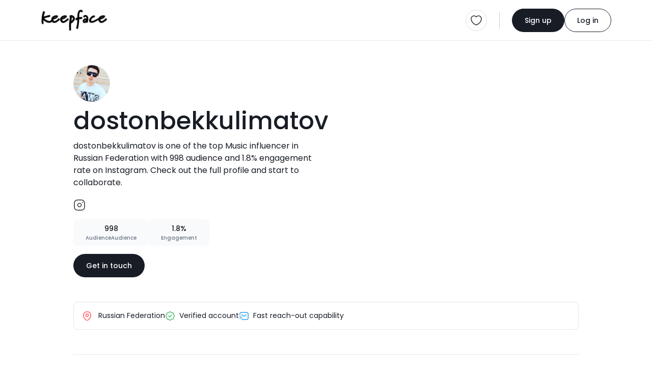

--- FILE ---
content_type: text/html; charset=UTF-8
request_url: https://keepface.com/dostonbekkulimatov&account=instagram-1163&sort_by=-updated_date&lang=de
body_size: 9530
content:
<html lang="en">

<head>
    <meta charset="utf-8" />
    <meta name="robots" content="noindex, follow" />
    
    <meta name="viewport" content="width=device-width,initial-scale=1,shrink-to-fit=no" /> 
    <meta name="description" content="dostonbekkulimatov is one of the top Music influencer  in Russian Federation with 998 audience  and 1.8% engagement rate  on Instagram. Check out the full profile and start to collaborate." />
    <meta name="author" content="Keepface" />
    <meta name="keywords" content="azerbaijan, baku, gyanja, sumqayit, shaki, quba, gabala, sheki, caspian, azeri, female, woman, ladies, girls, women, femalecreators, influencers, azeriinfluencer, creator, blogger, vlogger, fashion, beauty, lifestyle, culture, foodie, travel, style, modern, traditions, heritage, trendsetters, empowerment, stories, community, bakuvibes, caucasus, azerilife, local, digital, social, youth, trend, media, azeriwomen, urban, modernwomen, startup, business, creativity, storytelling, inspiration, rolemodel, mom, sister, family, education, wellness, fitness, music, event" />

    <meta property="og:url" content="https://keepface.com/dostonbekkulimatov" />
    <meta property="og:type" content="website" />
    <meta property="og:title" content="dostonbekkulimatov, Music - Russian Federation | Keepface" />
    <meta property="og:description" content="dostonbekkulimatov is one of the top Music influencer  in Russian Federation with 998 audience  and 1.8% engagement rate  on Instagram. Check out the full profile and start to collaborate." />
    <meta property="og:image" content="https://keepface.com/uploads/influencer/influencer_2369/channels/5c6f57b003a9b.jpg" />
    <meta property="og:site_name" content="Keepface | Global Influencer Marketing Platform" />

    <meta property="fb:app_id" content="1485890245050019" />

    <meta name="twitter:site" content="@keepface_global" />
    <meta name="twitter:title" content="dostonbekkulimatov, Music - Russian Federation | Keepface" />
    <meta name="twitter:description" content="dostonbekkulimatov is one of the top Music influencer  in Russian Federation with 998 audience  and 1.8% engagement rate  on Instagram. Check out the full profile and start to collaborate." />
    <meta name="twitter:url" content="https://keepface.com/dostonbekkulimatov" />
    <meta name="twitter:image:src" content="https://keepface.com/uploads/influencer/influencer_2369/channels/5c6f57b003a9b.jpg" />
    <meta name="twitter:card" content="summary_large_image">
    <meta name="twitter:creator" content="@keepface_global">
    <meta name="twitter:image:alt" content="dostonbekkulimatov, Music - Russian Federation | Keepface" />

    <title>dostonbekkulimatov, Music - Russian Federation | Keepface</title>
    
    <link rel="canonical" href="https://keepface.com/dostonbekkulimatov" />

    <link rel="shortcut icon" href="https://keepface.com/list-discovery/assets/img/favicon.ico?v=2" />

    <!-- stylesheet -->
    <link href="https://keepface.com/list-discovery/assets/css/bootstrap.min.css" rel="stylesheet" />
    <link href="https://keepface.com/list-discovery/assets/css/burger.css" rel="stylesheet" />
    <link href="https://keepface.com/list-discovery/assets/css/font-icons.min.css" rel="stylesheet" />
    <link href="https://keepface.com/list-discovery/assets/css/animate.css" rel="stylesheet" />
    <link href="https://keepface.com/list-discovery/assets/css/select2.min.css" rel="stylesheet" />
    <link href="https://keepface.com/list-discovery/assets/css/select2-bootstrap-5-theme.min.css" rel="stylesheet" />
    <link href="https://keepface.com/list-discovery/assets/css/select2-bootstrap-5-theme.rtl.min.css" rel="stylesheet" />
    <link href="https://keepface.com/list-discovery/assets/css/owl.carousel.min.css" rel="stylesheet" />

    <link href="https://keepface.com/list-discovery/assets/css/main.css?v=1769346754" rel="stylesheet" />
    <link href="https://keepface.com/list-discovery/assets/css/style.css?v=1769346754" rel="stylesheet" />


    <!-- Google Tag Manager -->
    <script>(function(w,d,s,l,i){w[l]=w[l]||[];w[l].push({'gtm.start':
    new Date().getTime(),event:'gtm.js'});var f=d.getElementsByTagName(s)[0],
    j=d.createElement(s),dl=l!='dataLayer'?'&l='+l:'';j.async=true;j.src=
    'https://www.googletagmanager.com/gtm.js?id='+i+dl;f.parentNode.insertBefore(j,f);
    })(window,document,'script','dataLayer','GTM-W6SRCWL');</script>
    <!-- End Google Tag Manager -->
        
    <!-- Hotjar -->
    <script>
      (function(h,o,t,j,a,r){
          h.hj=h.hj||function(){(h.hj.q=h.hj.q||[]).push(arguments)};
          h._hjSettings={hjid:300387,hjsv:6};
          a=o.getElementsByTagName('head')[0];
          r=o.createElement('script');r.async=1;
          r.src=t+h._hjSettings.hjid+j+h._hjSettings.hjsv;
          a.appendChild(r);
      })(window,document,'https://static.hotjar.com/c/hotjar-','.js?sv=');
    </script>
 
    <script type="text/javascript"> 
        var MAIN_PAGE = "https://keepface.com/list-discovery/";
                
        var DOMAIN = 'https://keepface.com/';
        var UPLOADS = "https://keepface.com/";
        var PageRouting = '';
    </script>    


</head>

<body>

    <!-- Google Tag Manager (noscript) -->
    <noscript><iframe src="https://www.googletagmanager.com/ns.html?id=GTM-W6SRCWL"
                    height="0" width="0" style="display:none;visibility:hidden"></iframe></noscript>
    <!-- End Google Tag Manager (noscript) -->

    <!-- start page loading -->
    <!-- <div class='Loading Loading--with-background' style="display: flex">
        <div class='Loading__background'></div>
        <div class='Loading__content'>
            <div class='loader example-2 mb-3'>
                <img
                    src="https://keepface.com/list-discovery/assets/img/keepface-mini.png"
                    alt='keepface'
                />
                <div class='loader loader-2'></div>
                <div class='loader loader-2'></div>
            </div>
            <p class='Loading__txt1 mb-0 hidden'>AI is analysing your campaign description....</p>
            <p class='Loading__txt2 mb-0 hidden'>AI is generating new content tailored for influencers....</p>
        </div>
    </div> -->
    <!-- end page loading -->
    

    <header>
        <nav class="navbar navbar-expand-lg bg-white pt-3 pb-3 bg-white">
            <div class="container-fluid">
                <a href="https://keepface.com/list-discovery/" class="navbar-brand kf-navbar-brand" aria-label="keepface" title="keepface"> 
                    <img src="https://keepface.com/list-discovery/assets/img/keepface-logo.svg" alt="keepface" />
                </a>  
                <div class="d-lg-none d-flex align-items-center justify-content-end gap-3">
                                        <a href="https://keepface.com/favorite" class="border rounded-circle p-1 p-sm-2 position-relative d-flex align-items-center justify-content-center" aria-label="favorite" title="favorite">
                            <img src="https://keepface.com/list-discovery/assets/img/icons/heart.svg" alt="favorite">
                                                    <span class="fav-btn-count fw-medium d-flex align-items-center justify-content-center rounded-pill hidden" x-name="favorite-count"></span>
                                            </a>
                    <div class="vr kf-vr d-none d-xl-flex mx-lg-4"></div>
                    <button class="navbar-toggler kf-navbar-toggler rounded-circle p-1 p-sm-2" id="navbar-toggle" type="button"  data-bs-toggle="offcanvas" data-bs-target="#offcanvasNavbar" aria-controls="offcanvasNavbar" aria-label="Toggle navigation">
                        <span class="navbar-toggler-icon"></span>
                    </button>
                </div>
                <div class="collapse navbar-collapse offcanvas offcanvas-end" tabindex="-1" id="offcanvasNavbar" aria-labelledby="offcanvasNavbarLabel">
                    <div class="d-flex align-items-center flex-fill">
                                                <!-- <ul class="navbar-nav kf-navbar-nav me-4 gap-4">
                            <li class="nav-item">
                                <a href="https://keepface.com/site/en/case-studies/" class="nav-link" aria-current="page" aria-label="Case Studies" title="Case Studies">Case Studies</a>
                            </li>
                            <li class="nav-item">
                                <a href="https://keepface.com/site/en/blog/" class="nav-link" aria-current="page" aria-label="Blog" title="Blog">Blog</a>
                            </li>
                        </ul>      -->
                    </div>

                    <hr class="d-lg-none w-100">

                    <div class="d-flex d-lg-none w-100 gap-4">
                        <div class="kf-nav-box">
                            <h5 class="kf-nav-ttl fw-normal mb-3">Language</h5>
                            <div class="dropdown kf-dropdown d-flex align-items-center">
                                <select class="form-control lang-select" name="Language" x-name="site-language" x-select-2>
                                    
                <option value="us"  x-id="en" c-short="USA" currency="149"> English </option>
                <option value="az"  x-id="az" c-short="AZ" currency="10"> Azerbaijan </option>
                <option value="tr"  x-id="tr" c-short="TR" currency="143"> Turkish </option>
                <option value="ru"  x-id="ru" c-short="RU" currency="121"> Russian </option> 
                                                </select> 
                            </div>
                        </div>
                        <div class="kf-nav-box">
                            <h5 class="kf-nav-ttl fw-normal mb-3">Currency</h5>
                            <div class="dropdown kf-dropdown d-flex align-items-center">
                                <select class="form-control" id="currency-select-nav"  x-name="site-currency" name="Currency" x-select-2>

                        <option  value="1">AED</option>
                        <option  value="10">AZN</option>
                        <option  value="49">EURO</option>
                        <option  value="119">RON</option>
                        <option  value="143">TL</option>
                        <option  value="121">RUB</option>
                        <option selected value="149">USD</option>
                                
                                </select>

                                </select>
                            </div>
                        </div> 
                    </div>

                    <hr class="d-lg-none w-100">

                    <div class="d-flex align-items-center kf-nav-r">
                        <a href="/list-discovery/favorite" class="border rounded-circle p-2 position-relative" aria-label="favorite" title="favorite">
                            <img src="https://keepface.com/list-discovery/assets/img/icons/heart.svg" alt="favorite">
                                                    <span class="fav-btn-count fw-medium d-flex align-items-center justify-content-center rounded-pill hidden" x-name="favorite-count"></span>
                        
                        </a>
                        <div class="vr kf-vr mx-lg-4"></div>

                        
                            <div class="d-flex align-items-center kf-nav-act">
                                <a href="https://keepface.com/register-type" class="btn btn-primary kf-btn-primary btn-sm rounded-pill" aria-label="Sign up" title="Sign up">Sign up</a>
                                <a href="https://keepface.com/login" class="btn btn-outline-primary btn-sm kf-btn-outline-primary rounded-pill" aria-label="Log in" title="Log in">Log in</a>
                            </div>
                                            </div>
                </div>
            </div>
        </nav>
    </header>
    
    
    <div class="position-fixed start-50 top-0 mt-2 translate-middle-x kf-toast" id="notification-alert">
    </div>


<script>    

    function setCookie (key, val) {    
        window.document.cookie = key+'='+val;
    }


</script>


    <div class="bg-gray">
        <div class="container-fluid">
            
            <!-- start content -->
            <div class="kf-content kf-content-in">
    
                <!-- list in content top -->
                <div class="list-in-content d-flex align-items-start justify-content-between flex-wrap mt-5">
                    <div class="list-in-content-r mb-5">
                        <div class="d-flex align-items-center">
                            <div class="d-flex align-items-center">
                                <div class="inf-p-available mr-10px position-relative">
                                    <div class="inf-p-avatar"> 
                                        
                                        <img data-src="https://keepface.com/uploads/influencer/influencer_2369/channels/5c6f57b003a9b.jpg" src="https://keepface.com/list-discovery/assets/img/lazy-pholder.gif" loading="lazy" alt="dostonbekkulimatov" title="dostonbekkulimatov"
                                        class="rounded-circle w-100 h-100">

                                    </div>
                                    <!-- <span class="kf-avatar-status kf-avatar-status-on rounded-circle me-1 mb-1"></span> -->
                                </div>
                                <!-- <div class="d-flex flex-column align-items-start row-gap-2">
                                    <span class="inf-p-pro rounded-1 fw-medium d-inline-block">PRO</span>
                                    <span class="inf-p-on rounded-1 fw-medium d-inline-block">Available</span>
                                </div> -->
                            </div>
                        </div>
                        <h1 class="inf-p-ttl fw-medium mt-1">dostonbekkulimatov</h1>
                        <p class="inf-p-bio mt-1">dostonbekkulimatov is one of the top Music influencer  in Russian Federation with 998 audience  and 1.8% engagement rate  on Instagram. Check out the full profile and start to collaborate.</p>
                        <div class="d-flex align-items-center gap-3 inf-p-social mb-3">
                                                            <a href="https://instagram.com/dostonbekkulimatov" target="_blank" title="instagram.com">
                                    <img src="https://keepface.com/list-discovery/assets/img/icons/instagram-black.svg" alt="">
                                </a>
                                                        <!-- <a href="" target="_blank">
                                <img src="https://keepface.com/list-discovery/assets/img/icons/tiktok.svg" alt="tiktok">
                            </a>
                            <a href="" target="_blank">
                                <img src="https://keepface.com/list-discovery/assets/img/icons/telegram.svg" alt="telegram">
                            </a> -->
                        </div>
                        <!-- <div class="inf-p-badge d-flex align-items-center">
                            <div class="inf-p-badge-btn px-3 py-2 d-flex align-items-center justify-content-center gap-2">
                                <img src="https://keepface.com/list-discovery/assets/img/icons/cup.svg" alt="top rated" /> Top rated
                            </div>
                        </div> -->
                        <!-- <div class="inf-p-copy">
                            <img src="https://keepface.com/list-discovery/assets/img/icons/link.svg" alt="link" />
                            <div class="vr kf-vr mx-2"></div>
                            <span>keepface.com/kendalljenner</span>
                            <div class="vr kf-vr mx-2"></div>
                            <button class="btn btn-link">copy</button>
                        </div> -->
                        <div class="d-flex align-items-center mt-3 gap-3">
                            <!-- <div class="inf-details d-flex align-items-center justify-content-center">
                                <div class="inf-rate d-flex align-items-center fw-medium">
                                    <img src="https://keepface.com/list-discovery/assets/img/icons/star-full.svg" alt="">
                                    <span class="inf-rate__num">4.8</span>
                                </div>
                                <div class="vr kf-vr d-none d-lg-flex"></div>
                            </div> -->
                            <!-- <div class="inf-p-stats d-flex align-items-center justify-content-center gap-2 py-3 px-4">
                                <div class="inf-campaign d-flex align-items-center gap-1 fw-medium">
                                    <img src="https://keepface.com/list-discovery/assets/img/icons/briefcase.svg" alt=""> 28
                                </div>
                                <span class="inf-p-status fw-medium">Hired</span>
                            </div> -->
                            <div class="inf-p-stats text-center py-2 px-4">
                                <span class="inf-p-stats-num d-inline-block fw-medium">998</span>
                                <p class="inf-p-stats-label mb-0 fw-medium">AudienceAudience</p>
                            </div>
                            <div class="inf-p-stats text-center py-2 px-4">
                                <span class="inf-p-stats-num d-inline-block fw-medium">1.8%</span>
                                <p class="inf-p-stats-label mb-0 fw-medium">Engagement</p>
                            </div>
                        </div>
                        <a href="https://keepface.com/list-discovery/signup-brand?join=2558ce&utm_source=collaborate_button&utm_medium=profile&utm_campaign=public_profile&utm_content=button" class="btn btn-primary kf-btn-primary btn-sm rounded-pill mt-3">Get in touch</a>                    
                    </div>
                    <div class="list-in-cover position-relative rounded-4 mb-5">
                        <img data-src="https://static.keepface.com/posts/28/11/69602811.png" onerror="this.src='https://keepface.com/list-discovery/assets/img/no-found-placeholder.png'" src="https://keepface.com/list-discovery/assets/img/lazy-pholder.gif" loading="lazy" alt="list-cover" class="w-100 h-100 rounded-4">
                    </div>
                </div>
                <div class="inf-p-opt d-flex align-items-center flex-wrap p-3">
                    <div class="inf-p-opt-item">
                        <img src="https://keepface.com/list-discovery/assets/img/icons/location.svg" alt="location" class="me-2" />
                         
                            Russian Federation                                                
                    </div>
                    <!-- <div class="inf-p-opt-item">
                        <img src="https://keepface.com/list-discovery/assets/img/icons/crown.svg" alt="mega" class="me-2" />Mega influencer                    </div> -->
                    <div class="inf-p-opt-item">
                        <img src="https://keepface.com/list-discovery/assets/img/icons/verify.svg" alt="verify" class="me-2" />Verified account                    </div>
                    <!-- <div class="inf-p-opt-item">
                        <img src="https://keepface.com/list-discovery/assets/img/icons/perc-sq.svg" alt="low-eng-rate" class="me-2" />Low engagement rate                    </div> -->
                    <div class="inf-p-opt-item">
                        <img src="https://keepface.com/list-discovery/assets/img/icons/sms-track.svg" alt="fast-reach-out" class="me-2" />Fast reach-out capability                    </div>
                    <!-- <div class="inf-p-opt-item">
                        <img src="https://keepface.com/list-discovery/assets/img/icons/arrow-up.svg" alt="high-demand" class="me-2" />High demand                    </div> -->
                </div>

                <hr class="my-5">
                
                <div class="inf-p-catg mb-5">
                    <div class="inf-p-catg-card p-4 bg-white rounded-4">
                        <h2 class="inf-p-catg-ttl fw-semibold mb-4 pb-2">Niche categories</h2>
                        <div class="inf-p-catg-row">
                                                            <h3 class="inf-p-catg-name fw-medium mb-3">Music</h3>
                                <!-- <div class="d-flex align-items-center gap-2 flex-wrap">
                                    <span class="inf-p-tag rounded-pill">Fashion</span>
                                    <span class="inf-p-tag rounded-pill">Luxury lifestyle</span>
                                    <span class="inf-p-tag rounded-pill">Beauty</span>
                                    <span class="inf-p-tag rounded-pill">Makeup</span>
                                    <span class="inf-p-tag rounded-pill">Training & Spa</span>
                                </div> -->
                                <hr class="my-3">

                                                            <h3 class="inf-p-catg-name fw-medium mb-3">Photography</h3>
                                <!-- <div class="d-flex align-items-center gap-2 flex-wrap">
                                    <span class="inf-p-tag rounded-pill">Fashion</span>
                                    <span class="inf-p-tag rounded-pill">Luxury lifestyle</span>
                                    <span class="inf-p-tag rounded-pill">Beauty</span>
                                    <span class="inf-p-tag rounded-pill">Makeup</span>
                                    <span class="inf-p-tag rounded-pill">Training & Spa</span>
                                </div> -->
                                <hr class="my-3">

                                                        
                        </div>
                    </div>                    
                </div>

                <section class="inf-portfolio pt-4 mb-4">
                    <div class="section-header d-flex align-items-center flex-wrap gap-4">
                        <div class="section-header-content d-flex flex-column flex-fill">
                            <h2 class="section-ttl fw-semibold mb-10px">Portfolio</h2>
                            <p class="section-subttl mb-0">Standout projects making waves around the web</p>
                        </div>
                    </div>    
                    
                    <div class="row">
                        
<script type="text/javascript">
    var time = 0;
    var Myinterval;

    function blocker(id) { 

        // console.log(id, time);

        // if( time > 18 ) {
        //     clearTimeout(Myinterval);
        //     return false;
        // }

        var elem = document.getElementById(id); 

        // console.log(elem, "elem!=undefined", elem==undefined, elem==null)

        if(elem==undefined  || elem==null)  return false;


        var newObj = MyOwnArray[time]; 

        // console.log(elem, MyOwnArray, time, newObj);

        var parentNodes = elem.parentNode; 
        
        // elem.parentNode.insertBefore(newObj, elem);



        if(newObj != undefined)
            parentNodes.innerHTML += newObj;

        elem.remove();


        if(window.jQuery) {
            console.log('loaded');

            if(jQuery().lightGallery) {

            }

            if(jQuery().masonry) {
                /*$('.grid').masonry({
                    itemSelector: '.grid-item',
                    // columnWidth: '.grid-item',
                    gutter: 0,
                    percentPosition: true,
                    transitionDuration: 0,
                    // columnWidth: 310
                });*/

                var column_width = ($(window).width()-$('#left_sidebar').width() - 160) / 3;

                // $('.Dashboard-channel-timeline-thumb').css('width', column_width);
                $('#postContainer').addClass('h-auto');
            }
        }

        window.dispatchEvent(new Event('resize'));

        // if(elem != undefined && elem!=null && parentNodes!=null)
            // parentNodes.removeChild(elem); 

        time++;

        /*Myinterval = setTimeout(function(){

            var block_elem = document.getElementsByClassName("blocker-block-elemets");

            for (var i = block_elem.length - 1; i >= 0; i--) {
                block_elem[i].style.position = 'relative';
                block_elem[i].style.left = '';
                block_elem[i].style.top = '';
                if(i == 9)
                {
                    block_elem[i].remove();
                }
            }

            setTimeout(function(){


                // $('.grid').masonry({
                //     itemSelector: '.grid-item',
                //     // columnWidth: '.grid-item',
                //     gutter: 0,
                //     percentPosition: true,
                //     transitionDuration: 0,
                //     columnWidth: 310
                // });

                var column_width = ($(window).width()-$('#left_sidebar').width() - 160) / 3;

                $('.Dashboard-channel-timeline-thumb').css('width', column_width);
                $('#postContainer').addClass('h-auto');

                // $(".lightgallery").lightGallery({
                //     selector: '.lg-item',
                //     thumbnail: true,
                // });

                //$('#loading_box').fadeOut();

                // window.dispatchEvent(new Event('resize'));



            }, 300)


        } ,600)*/



    }
</script>



    
    <div class="col-sm-6 col-md-4 col-xl-3 " id="35442329">
    <div class="inf-portfolio-card">
                <div class=" kf-card-thumb post-carousel owl-carousel kf-owl">
                                <figure class="inf-portfolio-cover mb-0">
                                    <img data-src="https://static.keepface.com/posts/28/11/69602811.png" onerror="https://keepface.com/list-discovery/assets/img/no-cover-placeholder.png" src="https://keepface.com/list-discovery/assets/img/lazy-pholder.gif" loading="lazy" alt="image" class="w-100 h-100 inf-portfolio-post-cover" />
                                    <img src="https://keepface.com/list-discovery/assets/img/icons/gallery.svg" class="inf-portfolio-type-icon" />
                                </figure> 
                </div> 
        
        <div class="kf-card-content">
            <h3 class="inf-portfolio__name fw-medium mb-3">Buni xeyerlar ovqat bozor deyishadi ko’rib xali ☺️</h3>
            <div class="d-flex align-items-center justify-content-between gap-3 inf-portfolio-post-act">
                <a href="https://www.instagram.com/dostonbekkulimatov/p/DR-KfYRDSQ4" target="_blank" class="inf-portfolio-post-date">2026-01-12</a>
                <div class="d-flex align-items-center justify-content-between gap-1 inf-portfolio-post-like">
                    <img src="https://keepface.com/list-discovery/assets/img/icons/like-black.svg" />23 
                </div>
            </div>
        </div>  

        </div>
    </div>
    
    <div class="col-sm-6 col-md-4 col-xl-3 " id="35442330">
    <div class="inf-portfolio-card">
                <div class=" kf-card-thumb post-carousel owl-carousel kf-owl">
                                <figure class="inf-portfolio-cover mb-0">
                                    <img data-src="https://static.keepface.com/posts/28/20/69602820.png" onerror="https://keepface.com/list-discovery/assets/img/no-cover-placeholder.png" src="https://keepface.com/list-discovery/assets/img/lazy-pholder.gif" loading="lazy"  alt="video" class="w-100 h-100 inf-portfolio-post-cover" />
                                    <img src="https://keepface.com/list-discovery/assets/img/icons/video-play.svg" class="inf-portfolio-type-icon" />
                                </figure> 
                </div> 
        
        <div class="kf-card-content">
            <h3 class="inf-portfolio__name fw-medium mb-3">El classico @elmurodhaqnazarov @xd_doston2210  #realmadri̇d #barselona</h3>
            <div class="d-flex align-items-center justify-content-between gap-3 inf-portfolio-post-act">
                <a href="https://www.instagram.com/dostonbekkulimatov/p/DTYoKE7DR6b" target="_blank" class="inf-portfolio-post-date">2026-01-12</a>
                <div class="d-flex align-items-center justify-content-between gap-1 inf-portfolio-post-like">
                    <img src="https://keepface.com/list-discovery/assets/img/icons/like-black.svg" />4 
                </div>
            </div>
        </div>  

        </div>
    </div>
    
    <div class="col-sm-6 col-md-4 col-xl-3 " id="35442331">
    <div class="inf-portfolio-card">
                <div class=" kf-card-thumb post-carousel owl-carousel kf-owl">
                                <figure class="inf-portfolio-cover mb-0">
                                    <img data-src="https://static.keepface.com/posts/28/13/69602813.png" onerror="https://keepface.com/list-discovery/assets/img/no-cover-placeholder.png" src="https://keepface.com/list-discovery/assets/img/lazy-pholder.gif" loading="lazy" alt="image" class="w-100 h-100 inf-portfolio-post-cover" />
                                    <img src="https://keepface.com/list-discovery/assets/img/icons/gallery.svg" class="inf-portfolio-type-icon" />
                                </figure> 
                </div> 
        
        <div class="kf-card-content">
            <h3 class="inf-portfolio__name fw-medium mb-3">Yangi yillar bilan kelayotgan ????. Xeyterlar aytadi bu photoshop deb ????</h3>
            <div class="d-flex align-items-center justify-content-between gap-3 inf-portfolio-post-act">
                <a href="https://www.instagram.com/dostonbekkulimatov/p/DR-J1SUjXaJ" target="_blank" class="inf-portfolio-post-date">2026-01-12</a>
                <div class="d-flex align-items-center justify-content-between gap-1 inf-portfolio-post-like">
                    <img src="https://keepface.com/list-discovery/assets/img/icons/like-black.svg" />22 
                </div>
            </div>
        </div>  

        </div>
    </div>
    
    <div class="col-sm-6 col-md-4 col-xl-3 " id="35442332">
    <div class="inf-portfolio-card">
                <div class=" kf-card-thumb post-carousel owl-carousel kf-owl">
                                <figure class="inf-portfolio-cover mb-0">
                                    <img data-src="https://static.keepface.com/posts/28/15/69602815.png" onerror="https://keepface.com/list-discovery/assets/img/no-cover-placeholder.png" src="https://keepface.com/list-discovery/assets/img/lazy-pholder.gif" loading="lazy" alt="image" class="w-100 h-100 inf-portfolio-post-cover" />
                                    <img src="https://keepface.com/list-discovery/assets/img/icons/gallery.svg" class="inf-portfolio-type-icon" />
                                </figure> 
                </div> 
        
        <div class="kf-card-content">
            <h3 class="inf-portfolio__name fw-medium mb-3">Hammasi IT sohasidagi bollar mandan tashqari????????????</h3>
            <div class="d-flex align-items-center justify-content-between gap-3 inf-portfolio-post-act">
                <a href="https://www.instagram.com/dostonbekkulimatov/p/DRHufJ9DBaz" target="_blank" class="inf-portfolio-post-date">2026-01-12</a>
                <div class="d-flex align-items-center justify-content-between gap-1 inf-portfolio-post-like">
                    <img src="https://keepface.com/list-discovery/assets/img/icons/like-black.svg" />23 
                </div>
            </div>
        </div>  

        </div>
    </div>
    
    <div class="col-sm-6 col-md-4 col-xl-3 " id="35442333">
    <div class="inf-portfolio-card">
                <div class=" kf-card-thumb post-carousel owl-carousel kf-owl">
                                <figure class="inf-portfolio-cover mb-0">
                                    <img data-src="https://static.keepface.com/posts/28/21/69602821.png" onerror="https://keepface.com/list-discovery/assets/img/no-cover-placeholder.png" src="https://keepface.com/list-discovery/assets/img/lazy-pholder.gif" loading="lazy" alt="image" class="w-100 h-100 inf-portfolio-post-cover" />
                                    <img src="https://keepface.com/list-discovery/assets/img/icons/gallery.svg" class="inf-portfolio-type-icon" />
                                </figure> 
                </div> 
        
        <div class="kf-card-content">
            <h3 class="inf-portfolio__name fw-medium mb-3"></h3>
            <div class="d-flex align-items-center justify-content-between gap-3 inf-portfolio-post-act">
                <a href="https://www.instagram.com/dostonbekkulimatov/p/DP1zjK4jTL8" target="_blank" class="inf-portfolio-post-date">2026-01-12</a>
                <div class="d-flex align-items-center justify-content-between gap-1 inf-portfolio-post-like">
                    <img src="https://keepface.com/list-discovery/assets/img/icons/like-black.svg" />25 
                </div>
            </div>
        </div>  

        </div>
    </div>
    
    <div class="col-sm-6 col-md-4 col-xl-3 " id="35442334">
    <div class="inf-portfolio-card">
                <div class=" kf-card-thumb post-carousel owl-carousel kf-owl">
                                <figure class="inf-portfolio-cover mb-0">
                                    <img data-src="https://static.keepface.com/posts/28/16/69602816.png" onerror="https://keepface.com/list-discovery/assets/img/no-cover-placeholder.png" src="https://keepface.com/list-discovery/assets/img/lazy-pholder.gif" loading="lazy" alt="image" class="w-100 h-100 inf-portfolio-post-cover" />
                                    <img src="https://keepface.com/list-discovery/assets/img/icons/gallery.svg" class="inf-portfolio-type-icon" />
                                </figure> 
                </div> 
        
        <div class="kf-card-content">
            <h3 class="inf-portfolio__name fw-medium mb-3">Yaxwi insonlar davrasida #jizzax #Uzbekistan</h3>
            <div class="d-flex align-items-center justify-content-between gap-3 inf-portfolio-post-act">
                <a href="https://www.instagram.com/dostonbekkulimatov/p/DM4nL1-Nr4b" target="_blank" class="inf-portfolio-post-date">2026-01-12</a>
                <div class="d-flex align-items-center justify-content-between gap-1 inf-portfolio-post-like">
                    <img src="https://keepface.com/list-discovery/assets/img/icons/like-black.svg" />22 
                </div>
            </div>
        </div>  

        </div>
    </div>
    
    <div class="col-sm-6 col-md-4 col-xl-3 " id="35442335">
    <div class="inf-portfolio-card">
                <div class=" kf-card-thumb post-carousel owl-carousel kf-owl">
                                <figure class="inf-portfolio-cover mb-0">
                                    <img data-src="https://static.keepface.com/posts/28/23/69602823.png" onerror="https://keepface.com/list-discovery/assets/img/no-cover-placeholder.png" src="https://keepface.com/list-discovery/assets/img/lazy-pholder.gif" loading="lazy" alt="image" class="w-100 h-100 inf-portfolio-post-cover" />
                                    <img src="https://keepface.com/list-discovery/assets/img/icons/gallery.svg" class="inf-portfolio-type-icon" />
                                </figure> 
                </div> 
        
        <div class="kf-card-content">
            <h3 class="inf-portfolio__name fw-medium mb-3"></h3>
            <div class="d-flex align-items-center justify-content-between gap-3 inf-portfolio-post-act">
                <a href="https://www.instagram.com/dostonbekkulimatov/p/DQD2oDcjBBq" target="_blank" class="inf-portfolio-post-date">2026-01-12</a>
                <div class="d-flex align-items-center justify-content-between gap-1 inf-portfolio-post-like">
                    <img src="https://keepface.com/list-discovery/assets/img/icons/like-black.svg" />33 
                </div>
            </div>
        </div>  

        </div>
    </div>
    
    <div class="col-sm-6 col-md-4 col-xl-3 " id="35442336">
    <div class="inf-portfolio-card">
                <div class=" kf-card-thumb post-carousel owl-carousel kf-owl">
                                <figure class="inf-portfolio-cover mb-0">
                                    <img data-src="https://static.keepface.com/posts/28/17/69602817.png" onerror="https://keepface.com/list-discovery/assets/img/no-cover-placeholder.png" src="https://keepface.com/list-discovery/assets/img/lazy-pholder.gif" loading="lazy" alt="image" class="w-100 h-100 inf-portfolio-post-cover" />
                                    <img src="https://keepface.com/list-discovery/assets/img/icons/gallery.svg" class="inf-portfolio-type-icon" />
                                </figure> 
                </div> 
        
        <div class="kf-card-content">
            <h3 class="inf-portfolio__name fw-medium mb-3">@saidazimov.uz  Happy Birthday</h3>
            <div class="d-flex align-items-center justify-content-between gap-3 inf-portfolio-post-act">
                <a href="https://www.instagram.com/dostonbekkulimatov/p/DOkN5TkCAFD" target="_blank" class="inf-portfolio-post-date">2026-01-12</a>
                <div class="d-flex align-items-center justify-content-between gap-1 inf-portfolio-post-like">
                    <img src="https://keepface.com/list-discovery/assets/img/icons/like-black.svg" />17 
                </div>
            </div>
        </div>  

        </div>
    </div>
    
    <div class="col-sm-6 col-md-4 col-xl-3 " id="35442337">
    <div class="inf-portfolio-card">
                <div class=" kf-card-thumb post-carousel owl-carousel kf-owl">
                                <figure class="inf-portfolio-cover mb-0">
                                    <img data-src="https://static.keepface.com/posts/28/19/69602819.png" onerror="https://keepface.com/list-discovery/assets/img/no-cover-placeholder.png" src="https://keepface.com/list-discovery/assets/img/lazy-pholder.gif" loading="lazy" alt="image" class="w-100 h-100 inf-portfolio-post-cover" />
                                    <img src="https://keepface.com/list-discovery/assets/img/icons/gallery.svg" class="inf-portfolio-type-icon" />
                                </figure> 
                </div> 
        
        <div class="kf-card-content">
            <h3 class="inf-portfolio__name fw-medium mb-3">Hayotda undanam chiroyli ????</h3>
            <div class="d-flex align-items-center justify-content-between gap-3 inf-portfolio-post-act">
                <a href="https://www.instagram.com/dostonbekkulimatov/p/DM3QowHNv7Z" target="_blank" class="inf-portfolio-post-date">2026-01-12</a>
                <div class="d-flex align-items-center justify-content-between gap-1 inf-portfolio-post-like">
                    <img src="https://keepface.com/list-discovery/assets/img/icons/like-black.svg" />20 
                </div>
            </div>
        </div>  

        </div>
    </div>
<script type="text/javascript">
    var last_post_date = '2026-01-12'; 
var insta_username = 'dostonbekkulimatov';    
    var MyOwnArray = ["\n    \n    <div class=\"col-sm-6 col-md-4 col-xl-3 \" id=\"35442338\">\n    <div class=\"inf-portfolio-card\">\n                <div class=\"attachment-mini-slider kf-card-thumb post-carousel owl-carousel kf-owl\">\n                                <figure class=\"inf-portfolio-cover mb-0\">\n                                    <img data-src=\"https:\/\/static.keepface.com\/posts\/28\/12\/69602812.png\" onerror=\"https:\/\/keepface.com\/list-discovery\/assets\/img\/no-cover-placeholder.png\" src=\"https:\/\/keepface.com\/list-discovery\/assets\/img\/lazy-pholder.gif\" loading=\"lazy\"  alt=\"video\" class=\"w-100 h-100 inf-portfolio-post-cover\" \/>\n                                    <img src=\"https:\/\/keepface.com\/list-discovery\/assets\/img\/icons\/video-play.svg\" class=\"inf-portfolio-type-icon\" \/>\n                                <\/figure>\n                                <figure class=\"inf-portfolio-cover mb-0\">\n                                    <img data-src=\"https:\/\/static.keepface.com\/posts\/28\/14\/69602814.png\" onerror=\"https:\/\/keepface.com\/list-discovery\/assets\/img\/no-cover-placeholder.png\" src=\"https:\/\/keepface.com\/list-discovery\/assets\/img\/lazy-pholder.gif\" loading=\"lazy\" alt=\"image\" class=\"w-100 h-100 inf-portfolio-post-cover\" \/>\n                                    <img src=\"https:\/\/keepface.com\/list-discovery\/assets\/img\/icons\/gallery.svg\" class=\"inf-portfolio-type-icon\" \/>\n                                <\/figure> \n                <\/div> \n        \n        <div class=\"kf-card-content\">\n            <h3 class=\"inf-portfolio__name fw-medium mb-3\">#jizzax<\/h3>\n            <div class=\"d-flex align-items-center justify-content-between gap-3 inf-portfolio-post-act\">\n                <a href=\"https:\/\/www.instagram.com\/dostonbekkulimatov\/p\/DM3QUYFt1Cc\" target=\"_blank\" class=\"inf-portfolio-post-date\">2026-01-12<\/a>\n                <div class=\"d-flex align-items-center justify-content-between gap-1 inf-portfolio-post-like\">\n                    <img src=\"https:\/\/keepface.com\/list-discovery\/assets\/img\/icons\/like-black.svg\" \/>11 \n                <\/div>\n            <\/div>\n        <\/div>  \n\n        <\/div>\n    <\/div>","\n    \n    <div class=\"col-sm-6 col-md-4 col-xl-3 \" id=\"35442339\">\n    <div class=\"inf-portfolio-card\">\n                <div class=\" kf-card-thumb post-carousel owl-carousel kf-owl\">\n                                <figure class=\"inf-portfolio-cover mb-0\">\n                                    <img data-src=\"https:\/\/static.keepface.com\/posts\/28\/18\/69602818.png\" onerror=\"https:\/\/keepface.com\/list-discovery\/assets\/img\/no-cover-placeholder.png\" src=\"https:\/\/keepface.com\/list-discovery\/assets\/img\/lazy-pholder.gif\" loading=\"lazy\" alt=\"image\" class=\"w-100 h-100 inf-portfolio-post-cover\" \/>\n                                    <img src=\"https:\/\/keepface.com\/list-discovery\/assets\/img\/icons\/gallery.svg\" class=\"inf-portfolio-type-icon\" \/>\n                                <\/figure> \n                <\/div> \n        \n        <div class=\"kf-card-content\">\n            <h3 class=\"inf-portfolio__name fw-medium mb-3\">#jizzax #uzbekistan #sharshara<\/h3>\n            <div class=\"d-flex align-items-center justify-content-between gap-3 inf-portfolio-post-act\">\n                <a href=\"https:\/\/www.instagram.com\/dostonbekkulimatov\/p\/DM3P01LNE5d\" target=\"_blank\" class=\"inf-portfolio-post-date\">2026-01-12<\/a>\n                <div class=\"d-flex align-items-center justify-content-between gap-1 inf-portfolio-post-like\">\n                    <img src=\"https:\/\/keepface.com\/list-discovery\/assets\/img\/icons\/like-black.svg\" \/>18 \n                <\/div>\n            <\/div>\n        <\/div>  \n\n        <\/div>\n    <\/div>","\n    \n    <div class=\"col-sm-6 col-md-4 col-xl-3 \" id=\"35442340\">\n    <div class=\"inf-portfolio-card\">\n                <div class=\" kf-card-thumb post-carousel owl-carousel kf-owl\">\n                                <figure class=\"inf-portfolio-cover mb-0\">\n                                    <img data-src=\"https:\/\/static.keepface.com\/posts\/28\/22\/69602822.png\" onerror=\"https:\/\/keepface.com\/list-discovery\/assets\/img\/no-cover-placeholder.png\" src=\"https:\/\/keepface.com\/list-discovery\/assets\/img\/lazy-pholder.gif\" loading=\"lazy\" alt=\"image\" class=\"w-100 h-100 inf-portfolio-post-cover\" \/>\n                                    <img src=\"https:\/\/keepface.com\/list-discovery\/assets\/img\/icons\/gallery.svg\" class=\"inf-portfolio-type-icon\" \/>\n                                <\/figure> \n                <\/div> \n        \n        <div class=\"kf-card-content\">\n            <h3 class=\"inf-portfolio__name fw-medium mb-3\">Yaxwi insonlar davrasida #jmar @jmar_uz<\/h3>\n            <div class=\"d-flex align-items-center justify-content-between gap-3 inf-portfolio-post-act\">\n                <a href=\"https:\/\/www.instagram.com\/dostonbekkulimatov\/p\/DRD5Sw2iKu_\" target=\"_blank\" class=\"inf-portfolio-post-date\">2026-01-12<\/a>\n                <div class=\"d-flex align-items-center justify-content-between gap-1 inf-portfolio-post-like\">\n                    <img src=\"https:\/\/keepface.com\/list-discovery\/assets\/img\/icons\/like-black.svg\" \/>16 \n                <\/div>\n            <\/div>\n        <\/div>  \n\n        <\/div>\n    <\/div>","\n    \n    <div class=\"col-sm-6 col-md-4 col-xl-3 \" id=\"24141685\">\n    <div class=\"inf-portfolio-card\">\n                <div class=\" kf-card-thumb post-carousel owl-carousel kf-owl\">\n                                <figure class=\"inf-portfolio-cover mb-0\">\n                                    <img data-src=\"https:\/\/scontent-scl2-1.cdninstagram.com\/v\/t51.2885-15\/e35\/161329816_794150224644534_8448678528045810515_n.jpg?_nc_ht=scontent-scl2-1.cdninstagram.com&_nc_cat=106&_nc_ohc=3W81Giqd6EgAX8yBWh1&edm=ABfd0MgBAAAA&ccb=7-4&oh=84cc5a1275985d9b00548706b0d6b548&oe=619E2386&_nc_sid=7bff83\" onerror=\"https:\/\/keepface.com\/list-discovery\/assets\/img\/no-cover-placeholder.png\" src=\"https:\/\/keepface.com\/list-discovery\/assets\/img\/lazy-pholder.gif\" loading=\"lazy\" alt=\"image\" class=\"w-100 h-100 inf-portfolio-post-cover\" \/>\n                                    <img src=\"https:\/\/keepface.com\/list-discovery\/assets\/img\/icons\/gallery.svg\" class=\"inf-portfolio-type-icon\" \/>\n                                <\/figure> \n                <\/div> \n        \n        <div class=\"kf-card-content\">\n            <h3 class=\"inf-portfolio__name fw-medium mb-3\">\u041a\u0430\u0440\u043d\u0430\u0439\u0447\u0438 \u0431\u043e\u043b\u0438\u0431 \u0433\u0443\u0440\u043c\u0430\u043f\u0430\u0434\u0438\u043d\u0433\u0438\u0437????<\/h3>\n            <div class=\"d-flex align-items-center justify-content-between gap-3 inf-portfolio-post-act\">\n                <a href=\"https:\/\/instagram.com\/p\/CMhi75BJDOA\/\" target=\"_blank\" class=\"inf-portfolio-post-date\">2021-03-17<\/a>\n                <div class=\"d-flex align-items-center justify-content-between gap-1 inf-portfolio-post-like\">\n                    <img src=\"https:\/\/keepface.com\/list-discovery\/assets\/img\/icons\/like-black.svg\" \/>15 \n                <\/div>\n            <\/div>\n        <\/div>  \n\n        <\/div>\n    <\/div>","\n    \n    <div class=\"col-sm-6 col-md-4 col-xl-3 \" id=\"20271024\">\n    <div class=\"inf-portfolio-card\">\n                <div class=\" kf-card-thumb post-carousel owl-carousel kf-owl\">\n                                <figure class=\"inf-portfolio-cover mb-0\">\n                                    <img data-src=\"https:\/\/scontent-scl2-1.cdninstagram.com\/v\/t51.2885-15\/e35\/122654885_2674453862771660_7367111019255915784_n.jpg?_nc_ht=scontent-scl2-1.cdninstagram.com&_nc_cat=108&_nc_ohc=5QbgPzlphVAAX-9mN2p&edm=ABfd0MgBAAAA&ccb=7-4&oh=a2e3090c77993bfcfa8b4b0fec276193&oe=619E25F2&_nc_sid=7bff83\" onerror=\"https:\/\/keepface.com\/list-discovery\/assets\/img\/no-cover-placeholder.png\" src=\"https:\/\/keepface.com\/list-discovery\/assets\/img\/lazy-pholder.gif\" loading=\"lazy\" alt=\"image\" class=\"w-100 h-100 inf-portfolio-post-cover\" \/>\n                                    <img src=\"https:\/\/keepface.com\/list-discovery\/assets\/img\/icons\/gallery.svg\" class=\"inf-portfolio-type-icon\" \/>\n                                <\/figure> \n                <\/div> \n        \n        <div class=\"kf-card-content\">\n            <h3 class=\"inf-portfolio__name fw-medium mb-3\">Ukam @egamberdi4258 bilan TOSHKENTDA degan rasm<\/h3>\n            <div class=\"d-flex align-items-center justify-content-between gap-3 inf-portfolio-post-act\">\n                <a href=\"https:\/\/instagram.com\/p\/CG2d5GGg_-8\/\" target=\"_blank\" class=\"inf-portfolio-post-date\">2020-10-27<\/a>\n                <div class=\"d-flex align-items-center justify-content-between gap-1 inf-portfolio-post-like\">\n                    <img src=\"https:\/\/keepface.com\/list-discovery\/assets\/img\/icons\/like-black.svg\" \/>21 \n                <\/div>\n            <\/div>\n        <\/div>  \n\n        <\/div>\n    <\/div>","\n    \n    <div class=\"col-sm-6 col-md-4 col-xl-3 \" id=\"30087857\">\n    <div class=\"inf-portfolio-card\">\n                <div class=\" kf-card-thumb post-carousel owl-carousel kf-owl\">\n                                <figure class=\"inf-portfolio-cover mb-0\">\n                                    <img data-src=\"https:\/\/scontent-scl2-1.cdninstagram.com\/v\/t51.2885-15\/e35\/256892375_323260682546267_519244835859503449_n.jpg?_nc_ht=scontent-scl2-1.cdninstagram.com&_nc_cat=111&_nc_ohc=s9Jfk-6F3QYAX-0k4Hh&edm=ABfd0MgBAAAA&ccb=7-4&oh=aeec376c35e9d97aaa5f53869417f587&oe=619E5522&_nc_sid=7bff83\" onerror=\"https:\/\/keepface.com\/list-discovery\/assets\/img\/no-cover-placeholder.png\" src=\"https:\/\/keepface.com\/list-discovery\/assets\/img\/lazy-pholder.gif\" loading=\"lazy\" alt=\"image\" class=\"w-100 h-100 inf-portfolio-post-cover\" \/>\n                                    <img src=\"https:\/\/keepface.com\/list-discovery\/assets\/img\/icons\/gallery.svg\" class=\"inf-portfolio-type-icon\" \/>\n                                <\/figure> \n                <\/div> \n        \n        <div class=\"kf-card-content\">\n            <h3 class=\"inf-portfolio__name fw-medium mb-3\">life as a couple everything happens as you did not expect<\/h3>\n            <div class=\"d-flex align-items-center justify-content-between gap-3 inf-portfolio-post-act\">\n                <a href=\"https:\/\/instagram.com\/p\/CWV6jmwtUQD\/\" target=\"_blank\" class=\"inf-portfolio-post-date\">2021-11-16<\/a>\n                <div class=\"d-flex align-items-center justify-content-between gap-1 inf-portfolio-post-like\">\n                    <img src=\"https:\/\/keepface.com\/list-discovery\/assets\/img\/icons\/like-black.svg\" \/>10 \n                <\/div>\n            <\/div>\n        <\/div>  \n\n        <\/div>\n    <\/div>","\n    \n    <div class=\"col-sm-6 col-md-4 col-xl-3 \" id=\"20271025\">\n    <div class=\"inf-portfolio-card\">\n                <div class=\" kf-card-thumb post-carousel owl-carousel kf-owl\">\n                                <figure class=\"inf-portfolio-cover mb-0\">\n                                    <img data-src=\"https:\/\/scontent-scl2-1.cdninstagram.com\/v\/t51.2885-15\/e35\/122613389_787796118729966_6067106482778367466_n.jpg?_nc_ht=scontent-scl2-1.cdninstagram.com&_nc_cat=106&_nc_ohc=h6eZWy8C7t8AX_ELbwL&edm=ABfd0MgBAAAA&ccb=7-4&oh=1bc8ed1428a8c4749d0aa6dfe4d4dffa&oe=619DB836&_nc_sid=7bff83\" onerror=\"https:\/\/keepface.com\/list-discovery\/assets\/img\/no-cover-placeholder.png\" src=\"https:\/\/keepface.com\/list-discovery\/assets\/img\/lazy-pholder.gif\" loading=\"lazy\" alt=\"image\" class=\"w-100 h-100 inf-portfolio-post-cover\" \/>\n                                    <img src=\"https:\/\/keepface.com\/list-discovery\/assets\/img\/icons\/gallery.svg\" class=\"inf-portfolio-type-icon\" \/>\n                                <\/figure> \n                <\/div> \n        \n        <div class=\"kf-card-content\">\n            <h3 class=\"inf-portfolio__name fw-medium mb-3\">\u041e\u0441\u0435\u043d\u044c \u043d\u0430\u0441\u0442\u0443\u043f\u0438\u043b\u0430... \u0422\u0430\u0448\u043a\u0435\u043d\u0442 \u043a\u0430\u043a \u0432\u0441\u0435\u0433\u0434\u0430 \u043a\u0440\u0430\u0441\u0438\u0432\u0430\u044f<\/h3>\n            <div class=\"d-flex align-items-center justify-content-between gap-3 inf-portfolio-post-act\">\n                <a href=\"https:\/\/instagram.com\/p\/CG2dffyglQB\/\" target=\"_blank\" class=\"inf-portfolio-post-date\">2020-10-27<\/a>\n                <div class=\"d-flex align-items-center justify-content-between gap-1 inf-portfolio-post-like\">\n                    <img src=\"https:\/\/keepface.com\/list-discovery\/assets\/img\/icons\/like-black.svg\" \/>15 \n                <\/div>\n            <\/div>\n        <\/div>  \n\n        <\/div>\n    <\/div>","\n    \n    <div class=\"col-sm-6 col-md-4 col-xl-3 \" id=\"30087858\">\n    <div class=\"inf-portfolio-card\">\n                <div class=\" kf-card-thumb post-carousel owl-carousel kf-owl\">\n                                <figure class=\"inf-portfolio-cover mb-0\">\n                                    <img data-src=\"https:\/\/scontent-scl2-1.cdninstagram.com\/v\/t51.2885-15\/e35\/253220019_126892833069681_5720909610852180637_n.jpg?_nc_ht=scontent-scl2-1.cdninstagram.com&_nc_cat=109&_nc_ohc=ymte7B-XdrkAX9hWLj0&edm=ABfd0MgBAAAA&ccb=7-4&oh=fb5f32bc70b46a20bef320fad6d816c6&oe=619E35AC&_nc_sid=7bff83\" onerror=\"https:\/\/keepface.com\/list-discovery\/assets\/img\/no-cover-placeholder.png\" src=\"https:\/\/keepface.com\/list-discovery\/assets\/img\/lazy-pholder.gif\" loading=\"lazy\" alt=\"image\" class=\"w-100 h-100 inf-portfolio-post-cover\" \/>\n                                    <img src=\"https:\/\/keepface.com\/list-discovery\/assets\/img\/icons\/gallery.svg\" class=\"inf-portfolio-type-icon\" \/>\n                                <\/figure> \n                <\/div> \n        \n        <div class=\"kf-card-content\">\n            <h3 class=\"inf-portfolio__name fw-medium mb-3\">Do'stim baxt tiliman #wedding #tashkent<\/h3>\n            <div class=\"d-flex align-items-center justify-content-between gap-3 inf-portfolio-post-act\">\n                <a href=\"https:\/\/instagram.com\/p\/CV-_r1CNA9P\/\" target=\"_blank\" class=\"inf-portfolio-post-date\">2021-11-07<\/a>\n                <div class=\"d-flex align-items-center justify-content-between gap-1 inf-portfolio-post-like\">\n                    <img src=\"https:\/\/keepface.com\/list-discovery\/assets\/img\/icons\/like-black.svg\" \/>19 \n                <\/div>\n            <\/div>\n        <\/div>  \n\n        <\/div>\n    <\/div>","\n    \n    <div class=\"col-sm-6 col-md-4 col-xl-3 \" id=\"20271026\">\n    <div class=\"inf-portfolio-card\">\n                <div class=\" kf-card-thumb post-carousel owl-carousel kf-owl\">\n                                <figure class=\"inf-portfolio-cover mb-0\">\n                                    <img data-src=\"https:\/\/scontent-scl2-1.cdninstagram.com\/v\/t51.2885-15\/e35\/120052306_355765735791850_6653539655407675007_n.jpg?_nc_ht=scontent-scl2-1.cdninstagram.com&_nc_cat=110&_nc_ohc=BRTOpyBXEpcAX85zrTx&edm=ABfd0MgBAAAA&ccb=7-4&oh=0b848ec7c4b8c80328c319ff0b80832f&oe=619EA376&_nc_sid=7bff83\" onerror=\"https:\/\/keepface.com\/list-discovery\/assets\/img\/no-cover-placeholder.png\" src=\"https:\/\/keepface.com\/list-discovery\/assets\/img\/lazy-pholder.gif\" loading=\"lazy\" alt=\"image\" class=\"w-100 h-100 inf-portfolio-post-cover\" \/>\n                                    <img src=\"https:\/\/keepface.com\/list-discovery\/assets\/img\/icons\/gallery.svg\" class=\"inf-portfolio-type-icon\" \/>\n                                <\/figure> \n                <\/div> \n        \n        <div class=\"kf-card-content\">\n            <h3 class=\"inf-portfolio__name fw-medium mb-3\">Ukalani yipi ustinda ????<\/h3>\n            <div class=\"d-flex align-items-center justify-content-between gap-3 inf-portfolio-post-act\">\n                <a href=\"https:\/\/instagram.com\/p\/CFr41akg8Dw\/\" target=\"_blank\" class=\"inf-portfolio-post-date\">2020-09-28<\/a>\n                <div class=\"d-flex align-items-center justify-content-between gap-1 inf-portfolio-post-like\">\n                    <img src=\"https:\/\/keepface.com\/list-discovery\/assets\/img\/icons\/like-black.svg\" \/>14 \n                <\/div>\n            <\/div>\n        <\/div>  \n\n        <\/div>\n    <\/div>"];
</script>

                    </div>
                </section>
            
                <!-- start footer -->
<footer class="kf-footer mt-4 mb-4">
    <div class="kf-footer-content">
        <div class="row">
            <!-- start col -->
            <div class="col-sm-6 col-lg-4 col-xl-3">
                <img src="https://keepface.com/list-discovery/assets/img/keepface-light.svg" alt="" class="kf-footer-logo">
            </div>
            <!-- end col -->
            <!-- start col -->
            <div class="col-sm-6 col-lg-4 col-xl-3">
                <div class="kf-footer-box">
                    <h5 class="kf-footer-ttl fw-normal mb-3">Company</h5>
                    <ul class="kf-footer-menu">
                        <!-- <li><a href="https://keepface.com/site/en/blog/" aria-label="Blog" title="Blog">Blog</a></li>   -->
                        <li><a href="https://keepface.com/about" aria-label="About us" title="About us">About us</a></li>
                        <!-- <li><a href="#" aria-label="Careers" title="Careers">Careers</a></li> -->
                        <li><a href="https://keepface.com/contact" aria-label="Contact us" title="Contact us">Contact us</a></li>                                
                    </ul>
                </div>
                <!-- <div class="kf-footer-box mb-xl-0">
                    <h5 class="kf-footer-ttl fw-normal mb-3">Marketplace</h5>
                    <ul class="kf-footer-menu">
                        <li><a href="#" aria-label="Categories and tags" title="Categories and tags">Categories and tags</a></li>
                        <li><a href="#" aria-label="Careers" title="Careers">Careers</a></li>
                        <li><a href="#" aria-label="Contact us" title="Contact us">Contact us</a></li>
                    </ul>
                </div> -->
            </div>
            <!-- end col -->
            <!-- start col -->
            <div class="col-sm-6 col-lg-4 col-xl-3">
                <div class="kf-footer-box mb-md-0">
                    <h5 class="kf-footer-ttl fw-normal mb-3">Legal</h5>
                    <ul class="kf-footer-menu">
                        <li><a href="https://keepface.com/terms" aria-label="Terms of Use" title="Terms of Use">Terms of Use</a></li>
                        <li><a href="https://keepface.com/privacy-policy" aria-label="Privacy Police" title="Privacy Police">Privacy Police</a></li>
                        <li><a href="https://keepface.com/gpdr-policy" aria-label="GDPR Policy" title="GDPR Policy">GDPR Policy</a></li>
                        <!-- <li><a href="#" aria-label="Cookie Preferences" title="Cookie Preferences">Cookie Preferences</a></li>
                        <li><a href="#" aria-label="Do not sell or share my personal information" title="Do not sell or share my personal information">Do not sell or share my personal information</a></li> -->
                    </ul>
                </div>
            </div>
            <!-- end col -->
            <!-- start col -->
            <div class="col-sm-6 col-lg-4 col-xl-3">
                <div class="kf-footer-box">
                    <h5 class="kf-footer-ttl fw-normal mb-3">Language</h5>
                    <div class="dropdown kf-dropdown d-flex align-items-center me-3">
                        <select class="form-control lang-select" name="Language" x-name="site-language" x-select-2> 
                            <option value="us" selected x-id="en" c-short="USA" currency="149"> English </option>
                            <!-- <option value="az"  x-id="az" c-short="AZ" currency="10"> Azerbaijan </option>
                            <option value="tr"  x-id="tr" c-short="TR" currency="143"> Turkiye </option>
                            <option value="ru"  x-id="ru" c-short="RU" currency="121"> Russian </option>  -->
                        </select>
                    </div>
                </div>
                <div class="kf-footer-box mb-0">
                    <h5 class="kf-footer-ttl fw-normal mb-3">Currency</h5>
                    <div class="dropdown kf-dropdown currency-parent d-flex align-items-center me-3">
                        <select class="form-control" id="currency-select" x-name="site-currency" name="Currency" x-select-2>
                            <option  value="1">AED</option>
                            <option  value="10">AZN</option>
                            <option  value="49">EUR</option>
                            <option  value="119">RON</option>
                            <option  value="143">TL</option>
                            <option  value="121">RUB</option>
                            <option selected value="149">USD</option>
                        </select>
                    </div>
                </div> 
            </div>
            <!-- end col -->
        </div>

        <hr/>
        <!-- start copyright -->
        <div class="kf-copyright">
            <div class="d-flex align-items-center justify-content-between flex-wrap gap-4">
                <div class="kf-copyright-l">
                    <p class="mb-0 fw-medium">© 2017-2026 Keepface Global, Inc.</p>
                </div>
                <div class="kf-copyright-r d-flex align-items-center flex-wrap">
                    <div class="kf-social me-3">
                        <ul class="d-flex align-items-center flex-wrap gap-3 mb-0 pl-0">
                            <li>
                                <a href="https://www.instagram.com/keepface/" target="_blank" aria-label="Instagram account" title="Instagram account">
                                    <img src="https://keepface.com/list-discovery/assets/img/icons/instagram-light.svg" alt="Instagram">
                                </a>
                            </li>
                            <li>
                                <a href="https://www.youtube.com/channel/UCgOLe91oBbuf-y4q1B4kxEQ" target="_blank" aria-label="YouTube account" title="Youtube account">
                                    <img src="https://keepface.com/list-discovery/assets/img/icons/youtube-light.svg" alt="Youtube">
                                </a>
                            </li>
                            <li>
                                <a href="https://www.linkedin.com/company/10433203/" target="_blank" aria-label="Linkedin account" title="Linkedin account">
                                    <img src="https://keepface.com/list-discovery/assets/img/icons/linkedin-light.svg" alt="Linkedin">
                                </a>
                            </li>
                            <li>
                                <a href="https://www.facebook.com/keepface.global" target="_blank" aria-label="Facebook account" title="Facebook account">
                                    <img src="https://keepface.com/list-discovery/assets/img/icons/facebook-light.svg" alt="Facebook">
                                </a>
                            </li>
                            <li>
                                <a href="https://x.com/keepface_global" target="_blank" aria-label="X Twitter account" title="X Twitter account">
                                    <img src="https://keepface.com/list-discovery/assets/img/icons/twitter-light.svg" alt="Twitter">
                                </a>
                            </li>
                            <li>
                                <a href="https://www.tiktok.com/@keepface2017" target="_blank" aria-label="Tiktok account" title="Tiktok account">
                                    <img src="https://keepface.com/list-discovery/assets/img/icons/tiktok-light.svg" alt="Tiktok">
                                </a>
                            </li>
                            <!-- <li>
                                <a href="#" target="_blank" aria-label="Whatsapp contact" title="Whatsapp contact">
                                    <img src="https://keepface.com/list-discovery/assets/img/icons/whatsapp-light.svg" alt="Whatsapp">
                                </a>
                            </li> -->
                        </ul>
                    </div>  
                </div>
            </div>
        </div>
        <!-- end copyright -->
    </div>
</footer>
<!-- end footer -->
    
            </div>        
        </div>   
    </div>


    <!-- javascript -->
    <script src="https://keepface.com/list-discovery/assets/js/jquery-1.12.4.min.js"></script>
    <script src="https://keepface.com/list-discovery/assets/js/bootstrap.min.js"></script>
    <script src="https://keepface.com/list-discovery/assets/js/burger.js"></script>
    <script src="https://keepface.com/list-discovery/assets/js/wow.min.js"></script>
    <script src="https://keepface.com/list-discovery/assets/js/select2.full.min.js"></script>    
    <script src="https://keepface.com/list-discovery/assets/js/owl.carousel.min.js"></script>  
    <script src="https://keepface.com/list-discovery/assets/js/main.js?u=1769346754"></script>
    <script>
        document.addEventListener("DOMContentLoaded", function() {
            const lazyImages = document.querySelectorAll('img[data-src]');

            const imageObserver = new IntersectionObserver((entries, observer) => {
                entries.forEach(entry => {
                    if (entry.isIntersecting) {
                        const img = entry.target;
                        img.onerror = function() {
                            this.src = 'https://keepface.com/list-discovery/assets/img/no-cover-placeholder.png'
                        };
                        img.src = img.dataset.src;
                        img.removeAttribute('data-src');
                        observer.unobserve(img);
                    }
                });
            });

            lazyImages.forEach(img => {
                imageObserver.observe(img);
            });
        });
    </script>

<script defer src="https://static.cloudflareinsights.com/beacon.min.js/vcd15cbe7772f49c399c6a5babf22c1241717689176015" integrity="sha512-ZpsOmlRQV6y907TI0dKBHq9Md29nnaEIPlkf84rnaERnq6zvWvPUqr2ft8M1aS28oN72PdrCzSjY4U6VaAw1EQ==" data-cf-beacon='{"version":"2024.11.0","token":"f4155342ebd548b7840dfbb13409748a","r":1,"server_timing":{"name":{"cfCacheStatus":true,"cfEdge":true,"cfExtPri":true,"cfL4":true,"cfOrigin":true,"cfSpeedBrain":true},"location_startswith":null}}' crossorigin="anonymous"></script>
</body>
</html>


--- FILE ---
content_type: application/javascript
request_url: https://keepface.com/list-discovery/assets/js/main.js?u=1769346754
body_size: 20659
content:
(function ($) {
    'use strict';


    

    $("#textfield").keyup(function() {
        if($(this).val()) {
            $("#showDiv").show();
        } else {
            $("#showDiv").hide();
        }

    });


    $('#more-actions').on('click',function() {
        $('.Dashboard-channel__actions').toggleClass('in');
        $(this).toggleClass('in');
    }); 


    $('.kf-filter-r button').on('click',function(){
        $('.kf-filter-dropdown').toggleClass('hidden');
    }); 
    

   /* ==========================
       Burger Menu Menu
    =============================*/
    // open left menu clicking the left menu icon
    $('.burger-icon--left').on('click', function(event){
        event.preventDefault();
        toggleLeftNav(true);
        // $("body").css({'overflow':'hidden'});
    });
    
    // open right menu clicking the right menu icon
    $('.burger-icon--right').on('click', function(event){
        event.preventDefault();
        // toggleRightNav(true);
        // $("body").css({'overflow':'hidden'});
    });
    
    $('.burger-icon').on('click', function(event){
        event.preventDefault();
        // burgerIcon(true);
        $('body').toggleClass('burger');
        $(this).toggleClass('is-visible');
        $('.cd-overlay').toggleClass('is-visible');
        $('.burger-menu--right').toggleClass('is-visible');
    });
    
    $('.burger .burger-icon, .cd-overlay').on('click', function(event){
        event.preventDefault();
        // toggleLeftNav(false);
        // toggleRightNav(false);
        // burgerIcon(false);
        // $("body").css({'overflow':'auto'});
    });
    //======= About Menu Toogle End ========

    var tooltipTriggerList = [].slice.call(document.querySelectorAll('[data-bs-toggle="tooltip"]'))
    var tooltipList = tooltipTriggerList.map(function (tooltipTriggerEl) {
        return new bootstrap.Tooltip(tooltipTriggerEl)    
    })

     
    

    function formatOption(option) {
        if (!option.id) {
            return option.text;
        }
        var imageUrl = DOMAIN + 'list-discovery/assets/img/flags/' + option.id + '.svg';
        var optionWithImage = $(
            '<span><img src="' + imageUrl + '" class="img-flag" alt="'+ option.text +'" /> ' + option.text + '</span>'
        );
        return optionWithImage;
    }


    if (typeof $.fn.select2 !== 'undefined') {
        
        // Small using Select2 properties
        $("#form-select-sm").select2({
            theme: "bootstrap-5",
            containerCssClass: "select2--small", 
            selectionCssClass: "select2--small", 
            dropdownCssClass: "select2--small",
        });

        // Small using Bootstrap 5 classes
        $("#form-select-sm").select2({
            theme: "bootstrap-5",
            dropdownParent: $("#form-select-sm").parent(), 
        });

        // Large using Bootstrap 5 classes
        $("#form-select-lg").select2({
            theme: "bootstrap-5",
            dropdownParent: $("#form-select-lg").parent(), 
        });

        $(".filter-select").select2({
            theme: "bootstrap-5",
            containerCssClass: "select2--large",
            dropdownCssClass: "select2--large filter-select-drop",
            dropdownParent: $('#exampleModalCenter'),
            matcher: function(params, data) {
                if ($.trim(params.term) === '') {
                    return data;
                }

                if (typeof data.text === 'undefined') {
                    return null;
                }

                const term = params.term.toLowerCase();
                // const text = data.text.trimStart().toLowerCase();
                const text = data.text.toLowerCase();

                if (text.startsWith(term)) {
                    return data;
                }

                return null;
            }
        });


        $(".unsearch").select2({
            theme: "bootstrap-5",
            width: "auto",
            minimumResultsForSearch: -1,
            dropdownAutoWidth : true,
            containerCssClass: "select2--large",
            dropdownCssClass: "select2--large filter-select-drop"
        }); 


        $("#currency-select").select2({
            theme: "bootstrap-5",
            width: "auto",
            minimumResultsForSearch: -1,
            dropdownAutoWidth : true,
            containerCssClass: "select2--large currency-select",
            dropdownCssClass: "select2--large currency-select-drop",
            dropdownParent: $('.currency-parent')
        }); 

        $("#sort-by").select2({
            theme: "bootstrap-5",
            width: "auto",
            minimumResultsForSearch: -1,
            dropdownAutoWidth : true,
            containerCssClass: "select2--large sort-by",
            dropdownCssClass: "select2--large sort-by-drop",
            dropdownParent: $('.filter-sugg')
        });  


        $('.lang-select').select2({
            theme: "bootstrap-5",
            width: "auto",
            minimumResultsForSearch: -1,
            dropdownAutoWidth : true,
            templateResult: formatOption,
            templateSelection: formatOption,
            containerCssClass: "select2--large lang-select",
            dropdownCssClass: "select2--large lang-select-drop"
        });


        $("#currency-select-nav").select2({
            theme: "bootstrap-5",
            width: "auto",
            minimumResultsForSearch: -1,
            dropdownAutoWidth : true,
            containerCssClass: "select2--large currency-select",
            dropdownCssClass: "select2--large currency-select-drop"
        });  
    
    
        $('[x-name="brand-industry"]').select2({
            theme: "bootstrap-5",
            width: "auto",
            dropdownAutoWidth : true,
            containerCssClass: "select2--large standard-select",
            dropdownCssClass: "select2--large standard-select-drop",
            dropdownParent: $('.brand-industry')
        });  
    }



    //>> Hero bg animation Start <<//
    $(function () {
        var x = 0;
        setInterval(function () {
            x -= 1;
            $('.bg-loop').css('background-position', x + 'px 0');
        }, 50);
    });

    //>> Fixed header bg on scroll Start <<//
    var header = $(".navbar");
    // $(window).scroll(function() {
    //     var scroll = $(window).scrollTop();
    //     if (scroll >= 100) {
    //         header.addClass("bg-white");
    //     } else {
    //         header.removeClass('bg-white');
    //     }
    // });   

    //>> Fixed header bg on load Start <<// 
    // $(document).ready(function() {
    //     var scroll = $(window).scrollTop();
    //     if (scroll >= 100) {
    //         header.addClass("bg-white");
    //     } else {
    //         header.removeClass('bg-white');
    //     }
    // })    
    
    //>> Page Loading Start <<//
    $(window).on('load', function () {
        // if ($('#element-main-content-result').length == 0) {
            $('.Loading').fadeOut(300);
        // }
    });

    //>> Wow Animation Start <<//
    new WOW().init();


    function animationOnHover() {
      let cards = document.querySelectorAll('.kfonhover');
        cards.forEach((kfOnHover) => {
          kfOnHover.onmousemove = function (e) {
            let rect = kfOnHover.getBoundingClientRect();
            let x = e.clientX - rect.left; // element X position
            let y = e.clientY - rect.top;  // element Y position
            kfOnHover.style.setProperty('--x', `${x}px`);
            kfOnHover.style.setProperty('--y', `${y}px`);
          };
      });
    }
    
    animationOnHover();


    // share modal copy link 
    const $copyBtn = $(".copy-btn");
    const $copyInput = $(".copy-form");

    $copyBtn.on("click", function () {
        $copyInput.trigger("select"); 
        $copyInput[0].setSelectionRange(0, 99999); 

        navigator.clipboard.writeText($copyInput.val()).then(() => {
            showAlert("success", "Successfully copied");
            $copyBtn.text("Copied!");
            setTimeout(() => $copyBtn.text("Copy"), 2000);
        }).catch(err => {
            console.error("Failed to copy:", err);
            showAlert("error", "Failed to copy");
        });
    });

    
    $('.btn-pass').on('click', function(e) {
        e.preventDefault(); 
        
        const $btn = $(this);
        const $input = $btn.closest('.pass-form').find('input');
        const $img = $btn.find('img');

        if ($input.attr('type') === 'password') {
            $input.attr('type', 'text');
            $btn.addClass('look');
            $img.attr('src', 'https://keepface.com/list-discovery/assets/img/icons/eye-slash.svg');
        } else {
            $input.attr('type', 'password');
            $btn.removeClass('look');
            $img.attr('src', 'https://keepface.com/list-discovery/assets/img/icons/eye-black.svg');
        }
    });    

    
    function showAlert(type, message) {
        const $container = $("#notification-alert");

        // icon 
        let icon = "https://keepface.com/list-discovery/assets/img/icons/alert-success.svg";
        if (type === "error") icon = "https://keepface.com/list-discovery/assets/img/icons/alert-error.svg";
        if (type === "info") icon = "https://keepface.com/list-discovery/assets/img/icons/alert-info.svg";

        // new notification content
        const $alertBox = $(`
            <div class="toast border-0 shadow-sm rounded-pill bg-white mb-2" role="alert" aria-live="assertive" aria-atomic="true">
                <div class="toast-body d-flex align-items-center justify-content-between gap-2">
                    <div class="d-flex align-items-center">
                        <img src="${icon}" class="rounded me-2" alt="alert">
                        <span class="alert-content">${message}</span>
                    </div>
                    <button type="button" class="btn-close" aria-label="Close"></button>
                </div>
            </div>
        `);

        
        $alertBox.find(".btn-close").on("click", function () {
            $alertBox.removeClass("show");
            setTimeout(() => $alertBox.remove(), 300);
        });

        
        $container.append($alertBox);
        setTimeout(() => $alertBox.addClass("show"), 10);

        
        setTimeout(() => {
            $alertBox.removeClass("show");
            setTimeout(() => $alertBox.remove(), 300);
        }, 3000);
    }


    function showLoginLoading() {
        $('[x-name="login-loading"]').removeClass('d-none');
    }

    function hideLoginLoading() {
        $('[x-name="login-loading"]').addClass('d-none');
    }

    
    // login button
    
    let infLoginData = null;
    let brandLoginData = null;

    const API_URL = "https://keepface.com/";
    const API_KEY = "2032B7D52E254D12998FBD4208D0A83AA4EAB8C6DC78819012E4B5941B305559";

    let isLoggingIn = false;
    let loginCooldown = false;
    let loginCooldownTimer = null;
    $('[x-name="login-btn"]').on('click', function(e) {
        e.preventDefault();

        // if (isLoggingIn) return;
        // isLoggingIn = true;      
        
        // $(this).prop('disabled', true);
        // console.log('dis', isLoggingIn);
        
        // loginHandler();
        tryLogin();

    });

    // const myModal = new bootstrap.Modal(document.getElementById('loginBothModal'));
    const loginModalEl = document.getElementById('loginBothModal');
    const myModal = loginModalEl ? new bootstrap.Modal(loginModalEl) : null;    

    $('#loginBothModal').on('hidden.bs.modal', function () {
        hideLoginLoading();
    });

    $('#loginBothModal').on('keydown', function (e) {
        if (e.key === 'Enter') {
            e.preventDefault();
            $('[x-name="login-switch-submit"]').click();
        }
    }); 

    function loginHandler(){       
        
        let email = $.trim($('#loginEmail').val());
        let password = $.trim($('#loginPassword').val());
        
        let isValid = true;
        
        if (!email) {
            $('#loginEmail').addClass('is-invalid');
            isValid = false;
        } else if (!isValidEmail(email)) {
            $('#loginEmail').addClass('is-invalid').focus();
            showAlert("error", "Please enter a valid email address");
            // resetLogin();
            return false; 
        }   

        if (!password) {
            $('#loginPassword').addClass("is-invalid");
            isValid = false;
        }     
        
        if(isValid) {
            showLoginLoading();
        }

        if (!isValid) {
            showAlert("error", "Please fill in all required fields");
            $('.is-invalid:first').focus();
            // resetLogin();
            return;
        } 

        let params = new URLSearchParams(document.location.search);
        let brandTrue =  params.get("brand");
        console.log('brandTrue', ( brandTrue ? '1' :'0' ));
        // return;
        
        if (brandTrue) {     
            loginBrandService(email, password, (responseBrand)=>{
                if (responseBrand.success === true) {
                    hideLoginLoading();
                    loginAsBrand(responseBrand.data, JSON.parse(localStorage.getItem('selectedIndustries')));
                    showAlert("success", "Logged in successfully as Brand!");

                }
                else {
                    showAlert("error", "Incorrect email or password.");
                    $('#loginEmail, #loginPassword').addClass("is-invalid");
                    hideLoginLoading();
                    startLoginCooldown();
                }
            });
        } else {
            loginBrandService(email, password, (responseBrand)=>{
                
                loginInfluencerService(email, password, (responseInfluencer)=>{
                    
                    if (responseInfluencer.success === true && responseBrand.success === true) {
                        
                        infLoginData = responseInfluencer.data
                        brandLoginData = responseBrand.data
                        hideLoginLoading();
                        myModal.show();
                        // resetLogin();

                    } else if (responseInfluencer.success === true) {

                        hideLoginLoading();
                        loginAsInfluencer(responseInfluencer.data);
                        // showAlert("success", "Logged in successfully as Influencer!");

                    } else if (responseBrand.success === true) {
                        
                        hideLoginLoading();
                        loginAsBrand(responseBrand.data, JSON.parse(localStorage.getItem('selectedIndustries')));
                        // showAlert("success", "Logged in successfully as Brand!");

                    }
                    else {
                        showAlert("error", "Incorrect email or password.");
                        $('#loginEmail, #loginPassword').addClass("is-invalid");
                        hideLoginLoading();
                        startLoginCooldown();
                    }
                })
            });
        }        
    }

    function tryLogin() {
        if (isLoggingIn || loginCooldown) return;

        isLoggingIn = true;
        loginCooldown = true;

        $('[x-name="login-btn"]').prop('disabled', true);

        loginHandler();
    }    

    function resetLogin() {
        isLoggingIn = false;
        $('[x-name="login-btn"]').prop('disabled', false);
    }

    $('#loginEmail, #loginPassword').on('input', function () {
        // resetLogin();

        if (isLoggingIn || loginCooldown) {
            isLoggingIn = false;
            loginCooldown = false;
            clearTimeout(loginCooldownTimer);
            $('[x-name="login-btn"]').prop('disabled', false);
        }        
    });

    function loginBrandService(email, password, callback={}) {
        
        $.ajax({
            url: `${API_URL}api/auth/company/login?api_key=${API_KEY}`,
            type: "POST",
            contentType: "application/json",
            data: JSON.stringify({ email, password })
        })
        .done(function (brandRes) {
            
            if (brandRes && brandRes.success) {
                callback({success:true, data : brandRes.data.user})
            } else {
                callback({success:false, data : {}})
            }

        })
        .fail(function () {
            callback({success:false, data : {}})
        });
        
    }

    function loginInfluencerService(email, password, callback={}) {
        $.ajax({
            url: `${API_URL}api/auth/login?api_key=${API_KEY}`,
            type: "POST",
            contentType: "application/json",
            data: JSON.stringify({ email, password })
        })
        .then(function (infRes) {

            if (infRes && infRes.success) {
                callback({success:true, data : infRes.data.user})
            } else {
                callback({success:false, data : {}})
            }
        })
        .fail(function (error) {
            callback({success:false, data : {}})
        })    
    }

    $('[x-name="login-switch-submit"]').on('click', function () {
        let selected = $('input[name="radioDefault"]:checked').attr("id");

        console.log('selected', selected, infLoginData);
        

        if (selected === "radioInf" && infLoginData) {
            loginAsInfluencer(infLoginData);
            console.log('radioInf');
            
        }
        if (selected === "radioBrand" && brandLoginData) {
            let industry = JSON.parse(localStorage.getItem('selectedIndustries'));
            loginAsBrand(brandLoginData, industry);
            console.log('radioBrand');
            
        }
    });


    function loginAsInfluencer(user) {
        // showAlert("success", "Logged in successfully as Influencer!");
        localStorage.setItem('user', JSON.stringify(user));
        document.cookie = "user_token="+ user.access_token +"; expires=Thu, 18 Dec 2027 12:00:00 UTC; path=/";
        getUserInfo(function (infData) {

            const step = parseInt(infData.new_step);

            if (step === 1) {
                window.location.href = `${DOMAIN}signup-influencer`;
                return;
            }

            if (step === 2) {
                window.location.href = '/new/register/social';
                return;
            }

            window.location.href = '/profile';
        });       
    }

    function loginAsBrand(user, industry) {

        localStorage.setItem('user', JSON.stringify(user));
        document.cookie = "user_token="+ user.access_token +"; expires=Thu, 18 Dec 2027 12:00:00 UTC; path=/"

        if ( user.name ) { 
            addBrand({
                categories: industry,
                countries: user.active,
                name: user.name,
                website: user.website,
            });
        }
        
        
        $.ajax({
            url: 'https://keepface.com/list-discovery/add-favorite-list.php?id=0&user_token='+user.access_token,
            type: 'GET',
        }) 
        .done(function(data) { 

            console.log('add-favorite-list - data : ', data);    
            // if (data.success) { alert('added') }           
        })      
        .fail(function(jqXHR, ajaxOptions, thrownError) {
            console.log('Error - jqXHR, ajaxOptions, thrownError:', jqXHR, ajaxOptions, thrownError);
        });

        window.location.href='/panel/';
    }


    /*function addFavoritesToUser () {

        $.ajax({
            url: `${API_URL}api/auth/company/login?api_key=${API_KEY}`,
            type: "POST",
            contentType: "application/json",
            data: JSON.stringify({ email, password })
        })
        .done(function (brandRes) {
            
            if (brandRes && brandRes.success) {
                callback({success:true, data : brandRes.data.user})
            } else {
                callback({success:false, data : {}})
            }

        })
        .fail(function () {
            callback({success:false, data : {}})
        });
    }*/

//   let enterLocked = false;

    $('#loginEmail, #loginPassword').on('keydown', function (e) {
        // if (e.key !== 'Enter' || enterLocked) return;

        // e.preventDefault();
        // enterLocked = true;

        // if (isLoggingIn) return;

        // isLoggingIn = true;
        // $('[x-name="login-btn"]').prop('disabled', true);

        // loginHandler();

        if (e.key === 'Enter') {
            e.preventDefault();
            tryLogin();
        }        
    });

    // $('#loginEmail, #loginPassword').on('keyup', function (e) {
    //     if (e.key === 'Enter') {
    //         enterLocked = false;
    //     }
    // });
    
    function startLoginCooldown() {
        clearTimeout(loginCooldownTimer);

        loginCooldownTimer = setTimeout(() => {
            loginCooldown = false;
            isLoggingIn = false;
            $('[x-name="login-btn"]').prop('disabled', false);

        }, 5000);
    }


    // signup brand 
    function isValidEmail(email) {
        const re = /^[^\s@]+@[^\s@]+\.[^\s@]+$/;
        return re.test(email);
    }    

    function getFormData() {
        console.log("data-country", $('[x-name="reg-country"]'))
        
        return {
            full_name: $('input[name="brandFullName"]').val().trim(),
            email: $('input[name="brandEmail"]').val().trim(),
            phoneMask: $('.phone-mask').text().trim(),
            phone: $('input[name="brandPhone"]').val().trim(),
            company_name: $('input[name="brandName"]').val().trim(),
            password: $('input[name="brandPassword"]').val().trim(),
            referal_code: $('input[name="referal_code"]').val() || null,
            country: $('[x-name="reg-country"]').val(),
            website: $('input[name="brandWebsite"]').val().trim() || '',
            lang: $('html').attr('lang') || 'en',
            plan: 'm@1.2',
            industries: $('[x-name="brand-industry"]').val(),
            termsAccept: $('#termsAccept').is(':checked'),
            userAgree: $('#userAgree').is(':checked'),
        };
    }    

    function campaignValidateForm() {

        let isValid = true;

        const requiredFields = [
            '[x-name="brief"]',
            '[x-name="start_date"]',
            '[x-name="end_date"]'
        ];

        requiredFields.forEach(selector => {
            const $field = $(selector);
            if ($.trim($field.val()) === "") {
                $field.addClass("is-invalid");
                isValid = false;
            } else {
                $field.removeClass("is-invalid");
            }
        });      


        const affFrom = $.trim($('[x-name="affiliate_comission_from"]').val());
        const affTo   = $.trim($('[x-name="affiliate_comission_to"]').val());
        const payFrom = $.trim($('[x-name="fixed_payment_from"]').val());
        const payTo   = $.trim($('[x-name="fixed_payment_to"]').val());
        const barter  = $.trim($('[x-name="barter_link"]').val());

        const hasAffiliate = (affFrom !== "" || affTo !== "");
        const hasFixedPay  = (payFrom !== "" || payTo !== "");
        const hasBarter    = (barter !== "");

        const hasAnyComp = (hasAffiliate || hasFixedPay || hasBarter);

        if (!hasAnyComp) {

            if (!hasAffiliate) {
                $('[x-name="affiliate_comission_from"]').closest('.kf-range-input').addClass('is-invalid');
                $('[x-name="affiliate_comission_to"]').closest('.kf-range-input').addClass('is-invalid');
            }

            if (!hasFixedPay) {
                $('[x-name="fixed_payment_from"]').closest('.kf-range-input').addClass('is-invalid');
                $('[x-name="fixed_payment_to"]').closest('.kf-range-input').addClass('is-invalid');
            }

            if (!hasBarter) {
                $('[x-name="barter_link"]').closest('.kf-range-input').addClass('is-invalid');
            }

            isValid = false;

        } else {

            $('[x-name="affiliate_comission_from"]').closest('.kf-range-input').removeClass('is-invalid');
            $('[x-name="affiliate_comission_to"]').closest('.kf-range-input').removeClass('is-invalid');
            $('[x-name="fixed_payment_from"]').closest('.kf-range-input').removeClass('is-invalid');
            $('[x-name="fixed_payment_to"]').closest('.kf-range-input').removeClass('is-invalid');
            $('[x-name="barter_link"]').closest('.kf-range-input').removeClass('is-invalid');
        }

       let hasDeliverable = false;

        $('[x-name="deliverable-form-item"]').each(function () {

            const selectEl = $(this).find('[x-name="social_share_type"]');
            const inputEl  = $(this).find('[x-name="social_share_type_count"]');

            const selectVal = $.trim(selectEl.val());
            const inputVal  = $.trim(inputEl.val());

            const isChooseOption = selectEl.find('option:selected').text().toLowerCase().includes("choose");

            const selectEmpty = (selectVal === "" || selectVal === "0" || isChooseOption);
            const inputEmpty  = (inputVal === "");

            if (!selectEmpty && inputEmpty) {
                inputEl.addClass("is-invalid");
            }

            if (selectEmpty && !inputEmpty) {
                selectEl.addClass("is-invalid");
            }

            if (selectEmpty && inputEmpty) {
                selectEl.addClass("is-invalid");
                inputEl.addClass("is-invalid");
            }

            if (!selectEmpty && !inputEmpty) {
                hasDeliverable = true;
                
            }
        });

        if (hasDeliverable) {

            $('[x-name="deliverable-form-item"]').each(function () {

                const selectEl = $(this).find('[x-name="social_share_type"]');
                const inputEl  = $(this).find('[x-name="social_share_type_count"]');

                const selectVal = $.trim(selectEl.val());
                const inputVal  = $.trim(inputEl.val());

                const isChooseOption = selectEl.find('option:selected').text().toLowerCase().includes("choose");

                const selectEmpty = (selectVal === "" || selectVal === "0" || isChooseOption);
                const inputEmpty  = (inputVal === "");

                if (selectEmpty || inputEmpty) {
                    selectEl.removeClass("is-invalid");
                    inputEl.removeClass("is-invalid");
                }
            });
        }


        if (!hasDeliverable) {
            isValid = false;
        }

        let hasError = false;

        const affFromNum = Number(affFrom || 0);
        const affToNum   = Number(affTo || 0);
        const payFromNum = Number(payFrom || 0);
        const payToNum   = Number(payTo || 0);

        if (affTo !== "" && affFrom !== "") {
            if (affToNum <= affFromNum) {
                
                $('[x-name="affiliate_comission_to"]').closest('.kf-range-input').addClass("is-invalid").focus();
                hasError = true;
            }
        }

        if (payTo !== "" && payFrom !== "") {
            if (payToNum <= payFromNum) {
                $('[x-name="fixed_payment_to"]').closest('.kf-range-input').addClass("is-invalid").focus();
                hasError = true;
            }
        }

        if(hasError) {
            showAlert("error", "Please enter a valid range");
            return false;
        }

        if (!isValid) {
            showAlert('error', "Please fill in all required fields");
            $('.is-invalid:first').focus();
            return false;
        }



        const brief = $.trim($('[x-name="brief"]').val());

        if (brief.length < 8) {
            $('[x-name="brief"]').addClass('is-invalid');
            showAlert('error', 'Brief must be at least 8 characters long');
            $('[x-name="brief"]').focus();
            return false;
        } else {
            $('[x-name="brief"]').removeClass('is-invalid');
        }          

        return true;
    }


    $(document).on("input change", '[x-name="start_date"], [x-name="end_date"]', function () {
        if ($.trim($(this).val()) !== "") {
            $(this).removeClass("is-invalid");
        }
    });

    $(document).on("input change", `
        [x-name="brief"],
        [x-name="affiliate_comission_from"],
        [x-name="affiliate_comission_to"],
        [x-name="fixed_payment_from"],
        [x-name="fixed_payment_to"],
        [x-name="barter_link"],
        [x-name="social_share_type"],
        [x-name="social_share_type_count"]
    `, function () {

        const val = $.trim($(this).val());
        const inRange = $(this).is(`
            [x-name="affiliate_comission_from"],
            [x-name="affiliate_comission_to"],
            [x-name="fixed_payment_from"],
            [x-name="fixed_payment_to"],
            [x-name="barter_link"]
        `);

        const parentDeliver = $(this).closest('[x-name="deliverable-form-item"]');

        if (inRange) {

            const affFrom = $.trim($('[x-name="affiliate_comission_from"]').val());
            const affTo   = $.trim($('[x-name="affiliate_comission_to"]').val());
            const payFrom = $.trim($('[x-name="fixed_payment_from"]').val());
            const payTo   = $.trim($('[x-name="fixed_payment_to"]').val());
            const barter  = $.trim($('[x-name="barter_link"]').val());

            const hasAny = (
                affFrom !== "" ||
                affTo   !== "" ||
                payFrom !== "" ||
                payTo   !== "" ||
                barter  !== ""
            );

            if (hasAny) {
                [
                    '[x-name="affiliate_comission_from"]',
                    '[x-name="affiliate_comission_to"]',
                    '[x-name="fixed_payment_from"]',
                    '[x-name="fixed_payment_to"]',
                    '[x-name="barter_link"]'
                ].forEach(selector => {
                    $(selector).closest('.kf-range-input').removeClass('is-invalid');
                });
            }

            return;
        }

        
        if (parentDeliver.length > 0 && val !== "") {
            $(this).removeClass("is-invalid");
            return;
        }
        

        if (val !== "") {
            $(this).removeClass("is-invalid");
        }
    });



    $(document).on("input change", '[x-name="social_share_type"], [x-name="social_share_type_count"]', function () {

        let anyDeliverableFilled = false;

        $('[x-name="deliverable-form-item"]').each(function () {
            const typeVal = $.trim($(this).find('[x-name="social_share_type"]').val());
            const countVal = $.trim($(this).find('[x-name="social_share_type_count"]').val());

            if (typeVal !== "" && countVal !== "") {
                anyDeliverableFilled = true;
            }
        });

        if (anyDeliverableFilled) {
            $('[x-name="deliverable-form-item"]').each(function () {
                $(this).find('[x-name="social_share_type"], [x-name="social_share_type_count"]').removeClass("is-invalid");
            });
        }
    });
    
    if ($('.datepicker-start input').length > 0 && $('.datepicker-end input').length > 0) {

        $('.datepicker-start input, .datepicker-end input').attr("readonly", true);
        
        let startDateInput = $('.datepicker-start input');
        let endDateInput = $('.datepicker-end input');
        let today = new Date();
        let selectedStartDate = null;

        today.setHours(0, 0, 0, 0);

        endDateInput.datepicker({
        autoclose: true,
        todayHighlight: true,
        format: 'dd-mm-yyyy',
        beforeShowDay: function (date) {
            date.setHours(0, 0, 0, 0);
            if (date < selectedStartDate) {
            return false; 
            }
            return true;
        }
        }).on('changeDate', function (e) {
        let selectedEnd = new Date(e.date);
        selectedEnd.setHours(0, 0, 0, 0);

        if (selectedStartDate && selectedEnd < selectedStartDate) {
            $(this).datepicker('setDate', selectedStartDate);
            console.log('End date was too early. Reset to start date:', selectedStartDate);
        }
        });

        $('.datepicker-end .input-group-text').on('click', function () {
        $(this).closest('.datepicker-end').find('input').focus();
        });

        startDateInput.datepicker({
        autoclose: true,
        todayHighlight: true,
        format: 'dd-mm-yyyy',
        beforeShowDay: function (date) {
            date.setHours(0, 0, 0, 0);
            if (date < today) {
            return false; 
            }
            return true; 
        }
        }).on('changeDate', function (e) {
        let selected = new Date(e.date);
        selected.setHours(0, 0, 0, 0);

        if (selected < today) {
            $(this).datepicker('setDate', today);
            selectedStartDate = today;
            console.log('Start date was too early. Reset to today:', today);
        } else {
            selectedStartDate = selected;
        }

        let showMonth = new Date(selectedStartDate.getFullYear(), selectedStartDate.getMonth(), 1);
        endDateInput.datepicker('setDate', showMonth);
        endDateInput.datepicker('show');
        });

        $('.datepicker-start .input-group-text').on('click', function () {
        $(this).closest('.datepicker-start').find('input').focus();
        });
    }


    function validateForm(data) {

        let isValid = true;

        $('input, select').removeClass('is-invalid');
        $('.select2-selection').removeClass('is-invalid');

        if (!data.full_name) {
            $('[x-name="brand-fname"]').addClass('is-invalid');
            isValid = false;
        }

        if (!data.email) {
            $('[x-name="brand-email"]').addClass('is-invalid');
            isValid = false;
        } else if (!isValidEmail(data.email)) {
            $('[x-name="brand-email"]').addClass('is-invalid').focus();
            showAlert("error", "Please enter a valid email address");
            return false; 
        }

        const fullPhone = data.phoneMask
            ? data.phoneMask.replace(/\s+/g, '') + ' ' + data.phone.replace(/\s+/g, '')
            : data.phone;        

        if (!fullPhone) {
            $('[x-name="phone-select"]').addClass('is-invalid');
            isValid = false;
        }    

        if (!data.password) {
            $('[x-name="brand-pass"]').addClass('is-invalid');
            isValid = false;
        }    

        if (!data.company_name) {
            $('[x-name="brand-name"]').addClass('is-invalid');
            isValid = false;
        }

        if (!data.country) {
            $('[x-name="reg-country-parent"]').addClass('is-invalid');
            isValid = false;
        }

        if (!data.industries) {
            $('[x-name="brand-industry-parent"]').addClass('is-invalid');
            isValid = false;
        }

        if (!data.termsAccept || !data.userAgree) {
            $('[x-name="terms-accept"], [x-name="user-agree"]').addClass('is-invalid');
            isValid = false;
        }

        if (!isValid) {
            showAlert("error", "Please fill in all required fields");
            $('.is-invalid:first').focus();
            return false;
        } 

        data.fullPhone = fullPhone;
        return true;        
        
    }

    $('[x-name="btn-signup"]').on("click", function(e) {
        e.preventDefault();   
        
        const formData = getFormData();
        
        if (validateForm(formData)) {
            signUpBrand(formData);
        }              
        getCompanyCategoriesService();
    });    

    function signUpBrand(data) {
        
        $.ajax({
            url: `${API_URL}api/auth/company/register?api_key=${API_KEY}`,
            type: "POST",
            data: JSON.stringify({
                user_name: data.full_name,
                email: data.email,
                phone: data.fullPhone,
                name: data.company_name,
                password: data.password,
                referal_code: data.referal_code || null,
                country_code: data.country,
                website: data.website,
                lang: data.lang,
                plan: data.plan,
                industries: data.industry,
            }),
            contentType: "application/json;charset=UTF-8"
        })
        .done(function (res) {
            if (res.message && res.message.code === 200) {

                $(".brand-signup-content").addClass("d-none");
                $(".email-sent-content").removeClass("d-none");
                $(".email-sent-content .auth-subtitle").text(
                    `We sent a reset link to ${data.email} address`
                );

                sessionStorage.setItem("redirectToBrandLogin", "true");

                setTimeout(function() {
                    window.location.href = `${DOMAIN}login`;
                }, 2000);

                showAlert("success", res.message.message);

                localStorage.setItem('selectedIndustries', JSON.stringify(data.industries));

            } else {
                showAlert("error", res.message.message);
            }
        })
        .fail(function (err) {
            showAlert("error", "An unexpected error occurred. Please try again later.");
            console.error(err);
        });
    };   

    if (sessionStorage.getItem("redirectToBrandLogin") === "true") {
        window.location.href = `${DOMAIN}login`;

        sessionStorage.removeItem("redirectToBrandLogin");
    }

    function addBrand(data) {
        let user = JSON.parse(localStorage.getItem('user')); 
        let token = user?.access_token; 

        if (!token) {
            console.warn("Token not found");
            return;
        }  

        $.ajax({
            url: `${API_URL}api/brand/create?api_key=${API_KEY}`,
            type: "POST",
            headers: { Authorization: `Bearer ${token}` },
            data: JSON.stringify({
                categories: data.categories,
                countries: data.countries,
                name: data.name,
                website: data.website,
            }),
            contentType: "application/json",
        })
        .done(function (res) {
            console.log(res);
        })
        .fail(function (err) {
            console.error(err);
        });
    } 

    function getCompanyCategoriesService() {
        $.ajax({
            url: `${API_URL}api/categories?api_key=${API_KEY}`,
            type: "GET",
            contentType: "application/json",
        })
    }

    
    $(document).on('input', 'input.is-invalid', function () {
        if ($(this).val().trim() !== '') {
            $(this).removeClass('is-invalid');
        }
    });

    $('[x-name="brand-email"]').on('input', function () {
        const email = $(this).val().trim();
        if (isValidEmail(email)) {
            $(this).removeClass('is-invalid');
        }
    });

    $(document).on('change', 'select', function () {
        $(this).removeClass('is-invalid');
        $(this)
        .closest('.kf-select, [x-name="reg-country-parent"], [x-name="brand-industry-parent"]')
        .removeClass('is-invalid');
    });

    
    $(document).on('change', '[x-name="phone-country"]', function () {
        $('[x-name="phone-select"]').removeClass('is-invalid');
    });

    
    $(document).on('change', '[x-name="terms-accept"], [x-name="user-agree"]', function () {
        if ($(this).is(':checked')) {
            $(this).removeClass('is-invalid');
        }
    });

    
    // login with google
    const googleBtn = document.querySelector(".google-btn");

    function continueGoogleLogin() {
        $.ajax({
            url: `${API_URL}api/auth/google-login/?api_key=${API_KEY}`,
            type: "GET"
        })
        .done(function (response) {
            console.log("register-response", response);

            if (response.success === true) {
                localStorage.setItem("user", JSON.stringify(response.data.user));

                let step = parseInt(response.data.user.new_step);
                console.log('step', step);
                
            } else {
                console.warn("Google login warning:", response.message);
                console.log("Google login failed: " + (response.message?.message || "Unknown error"));
            }
        })
        .fail(function (xhr, status, err) {
            console.error("register-error", err);
        });
    }


    function loginWithGoogle() {
        try {
            let left = (window.outerWidth - 800) / 2;
            let top = (window.outerHeight - 400) / 2;
            let url = `${API_URL}api/auth/starting-google-user-data?api_key=${API_KEY}`;

            let myWindow = window.open(url, "_blank", `width=800,height=400,top=${top},left=${left}`);

            let timer = setInterval(function () {
                if (myWindow.closed) {
                    clearInterval(timer);
                    continueGoogleLogin();
                }
            }, 1000);
        } catch (error) {
            console.log("error", error);
        }
    }


    // $(window).on('scroll', function () {
    //     const $header = $('header .navbar');
    //     const scrollY = $(this).scrollTop();

    //     if (scrollY > 10) {
    //         $header.addClass('pre-fixed');
    //     } else {
    //         $header.removeClass('pre-fixed');
    //     }

    //     if (scrollY > 180) {
    //         $('body').attr('data-scrolled', 'true');
    //     } else {
    //         $('body').removeAttr('data-scrolled');
    //     }
    // });


    $(window).on('scroll', function () {
        const $header = $('header .navbar');
        const $search = $('[x-name="kf-search-target"]');
        if (!$search.length) return;
        const scrollY = $(this).scrollTop();
        const searchOffset = $search.offset().top; 

        if (scrollY > searchOffset) {
            $header.addClass('pre-fixed');
        } else {
            $header.removeClass('pre-fixed');
        }

        if (scrollY > searchOffset + 100) { 
            $('body').attr('data-scrolled', 'true');
            
        } else {
            $('body').removeAttr('data-scrolled');
            $('.collapse-search').removeClass('active');
        }
    });




    if(googleBtn) {
        googleBtn.addEventListener("click", function (e) {
            e.preventDefault();
            loginWithGoogle();
        }); 
    }     


    
    if (typeof $.fn.owlCarousel !== 'undefined') {
        //======= Brand slider ========
        $('.feat-brands').owlCarousel({
            loop: true,
            rewind: true,
            nav: true,
            autoplay: true,
            center: false,
            dots: false,
            items: 6,
            margin: 24,
            navText: ["<img src='https://keepface.com/list-discovery/assets/img/icons/arrow-left.svg' alt='arrow-left'>","<img src='https://keepface.com/list-discovery/assets/img/icons/arrow-right.svg' alt='arrow-right'>"],
           responsive: {
                0: {
                    items: 1.5
                },
                580: {
                    items: 2.6
                },
                630: {
                    items: 2.9
                },
                700: {
                    items: 3.2
                },
                768: {
                    items: 3.3
                },
                820: {
                    items: 3.8
                },
                920: {
                    items: 4.3
                },
                992: {
                    items: 3.3
                },
                1020: {
                    items: 3.5
                },
                1100: {
                    items: 3.9
                },
                1199: {
                    items: 4.1
                },
                1220: {
                    items: 4.4
                },
                1320: {
                    items: 4.9
                },
                1420: {
                    items: 5.2
                },
                1520: {
                    items: 5.6
                },
                1600: {
                    items: 5.8
                },
                1630: {
                    items: 6.5
                }
            }, 
        });




        //======= Partners slider ========
        $('.partners-carousel').owlCarousel({
            loop: true,
            // rewind: true,
            nav: true,
            autoplay: true,
            slideTransition: 'linear',
            // autoplayTimeout: 0,
            autoplaySpeed: 2000,
            center: false,
            dots: false,
            items: 6,
            margin: 40,
            navText: ["<img src='https://keepface.com/list-discovery/assets/img/icons/arrow-left.svg' alt='arrow-left'>","<img src='https://keepface.com/list-discovery/assets/img/icons/arrow-right.svg' alt='arrow-right'>"],
           responsive: {
                0: {
                    items: 1
                },
                480: {
                    items: 3
                },
                768: {
                    items: 4
                },
                992: {
                    items: 5
                },
                1024: {
                    items: 6
                },
            }, 
        });


        //======= Brand slider ========
        $('.lists-carousel').owlCarousel({
            loop: false,
            rewind: true,
            nav: true,
            autoplay: false,
            lazyLoad: true, 
            center: false,
            dots: false,
            items: 4,
            margin: 24,
            navText: ["<img src='https://keepface.com/list-discovery/assets/img/icons/arrow-left.svg' alt='arrow-left'>","<img src='https://keepface.com/list-discovery/assets/img/icons/arrow-right.svg' alt='arrow-right'>"],
            responsive: {
                0: { items: 1 },
                540: { items: 1 }, 
                768: { items: 2 },
                840: { items: 3 },
                1280: { items: 4 }
            },      
        })


        //======= Post slider ========
        $('.post-carousel').owlCarousel({
            loop: false,
            rewind: true,
            nav: true,
            autoplay: false,
            lazyLoad: true, 
            center: false,
            dots: false,
            items: 1,
            navText: ["<img src='list-discovery/assets/img/icons/arrow-left.svg' alt='arrow-left'>","<img src='list-discovery/assets/img/icons/arrow-right.svg' alt='arrow-right'>"],      
        })


        var $faqSlider = $(".faq-carousel");

        $(window).resize(function() {
            showFaqSlider();
        });

        function showFaqSlider() {
        if ($faqSlider.data("owlCarousel") !== "undefined") {
            if (window.matchMedia('(max-width: 767px)').matches) {
            initialHomeSlider();
            } else {
            destroyHomeSlider();
            }
        }
        }
        showFaqSlider();

        function initialHomeSlider() {
            $faqSlider.addClass("owl-carousel").owlCarousel({
                nav: true,
                dots: true,
                margin: 24,
                items: 1,
                navText: ["<img src='https://keepface.com/list-discovery/assets/img/icons/arrow-left.svg' alt='arrow-left'>","<img src='https://keepface.com/list-discovery/assets/img/icons/arrow-right.svg' alt='arrow-right'>"],    
            });
        }

        function destroyHomeSlider() {
            $faqSlider.trigger("destroy.owl.carousel").removeClass("owl-carousel");
        }


        //======= Rated Influencers slider ========
        $('.rated-inf').owlCarousel({
            loop: true,
            rewind: true,
            nav: true,
            autoplay: true,
            autoplaySpeed: 300,
            center: false,
            dots: false,
            items: 5.9,
            margin: 24,
            navText: ["<img src='https://keepface.com/list-discovery/assets/img/icons/arrow-left.svg' alt='arrow-left'>","<img src='https://keepface.com/list-discovery/assets/img/icons/arrow-right.svg' alt='arrow-right'>"],
            responsive: {
                0: {
                    items: 1
                },
                375: {
                    items: 1
                },
                500: {
                    items: 2.2
                },
                580: {
                    items: 2.4
                },
                630: {
                    items: 2.6
                },
                700: {
                    items: 2.9
                },
                768: {
                    items: 3.1
                },
                820: {
                    items: 3.3
                },
                920: {
                    items: 3.6
                },
                992: {
                    items: 3.3
                },
                1020: {
                    items: 3.6
                },
                1100: {
                    items: 3.9
                },
                1199: {
                    items: 3.6
                },
                1220: {
                    items: 3.8
                },
                1320: {
                    items: 4.4
                },
                1420: {
                    items: 4.8
                },
                1520: {
                    items: 5.2
                },
                1630: {
                    items: 5.9
                }
            },  
        })
    }    



    //======= Load Pagination Start ========
    $('#load-data').on("click", function(event) {

        var Self = $(this)
        Self.addClass('load');

        var url = Self.attr('data-url');
        var page = parseInt( Self.attr('data-page') );

        $.get(url+page, function(data) {
            $('.data-wrapper').append($(data))
            Self.removeClass('load');

            Self.attr('data-page', page+1);
        })

    });
    //======= Load Pagination End ========

 

    $(document).on('click', '[xs-name="favorite"]', function (e) {
        let target = $(e.target);
        let remove = '';

        if (target.parent().hasClass('btn-fav-active')) {
            remove = '&remove=1';

            console.log('remove', remove);
            
        }

        console.log("target.attr('xs-id')", target);
        let DATA =  {
            // url: 'https://keepface.com/list-discovery/add-favorite-list.php?id=' + target.attr('xs-id') + remove,
            url: document.location.origin + '/list-discovery/add-favorite-list.php?id=' + target.attr('xs-id') + remove,

            type: 'GET'
        }
        
        if (LoginType == 'brand') {
            DATA['url'] = 'https://keepface.com/api/channellist/add-or-remove-favorites/'+target.attr('xs-id')+'?api_key=2032B7D52E254D12998FBD4208D0A83AA4EAB8C6DC78819012E4B5941B305559'+remove;
            let ls = localStorage.getItem('user') 
            DATA['headers'] = { Authorization: `Bearer ${getCookie('user_token')}` }
        } 

        $.ajax(DATA)
        .done(function(data) { 

            console.log('add-favorite-list - success : ', data.success);
            console.log('add-favorite-list - data : ', data);
            
            let  count =  LoginType == 'brand' ? data.data : data.count;
            let  success =  LoginType == 'brand' ? data.success : data.success;
            
            console.log('success', success, ', ', data.success, ', ', data.success)

            if (data.success) {
                
                if (target.parent().hasClass('btn-fav-active')) {
                    target.parent().removeClass('btn-fav-active animate__animated animate__pulse')
                } else {
                    target.parent().addClass('btn-fav-active animate__animated animate__pulse')
                }
                if (parseInt(count) >0) {
                    $('[x-name="favorite-count"]').removeClass('hide').html(count)
                } else {
                    $('[x-name="favorite-count"]').addClass('hide').html(count);
                    $('[x-name="no-fav-content"]').removeClass('d-none');
                }
                
                if (PageRouting == 'favorite') {
                    target.parents('[x-name="list-item"]').remove()
                }
            }   
                
        })      
        .fail(function(jqXHR, ajaxOptions, thrownError)
        {
            console.log('Error - jqXHR, ajaxOptions, thrownError:', jqXHR, ajaxOptions, thrownError);
        });

    });



    $('#send-report-data').on('click', (e)=>{
         
        let val = $.trim($('input[name="reportType"]:checked').val());

        if (val === 'other') {
            val = $('[x-name="other-report"]').val();
        }

        if (parseInt(window.list_id) && val!='') {

             $.ajax({
                url: DOMAIN + 'api/channellist/report-list?api_key=2032B7D52E254D12998FBD4208D0A83AA4EAB8C6DC78819012E4B5941B305559',
                type: "post",
                data : {
                    list_id : window.list_id,
                    content : val
                }
            })
            .done(function(data) { 

                if (data.success && data.success === true) { 

                    $('.btn-close').trigger('click');
                    showAlert("success", "Report successfully sent!");

                } else {
                    showAlert("error", "Error occured");
                }

            })
        } 
    })
    


    $('[x-name="site-language"]').on('change', (e) => {
         
        setCookie('site_lang', $(e.target).find('option:selected').attr('x-id'));
        // console.log("$(e.target).attr('currency')", $(e.target).find('option:selected').attr('currency'))
        setCookie('site_currency', $(e.target).find('option:selected').attr('currency') );
        document.location.reload();
        // console.log('valll', val)
    })


    $('[x-name="site-currency"]').on('change', (e) => {
         
        setCookie('site_currency', $(e.target).val());
        document.location.reload();
        // console.log('valll', val)
    })


    
    let currencyMap = {
        1: 'AED',
        10: 'AZN',
        49: 'EUR',
        119: 'RON',
        143: 'TL',
        121: 'RUB',
        149: 'USD'
    };

    // Cookie-den alinan valyuta
    let siteCurrencyId = getCookie('site_currency') || '149';
    let siteCurrency = currencyMap[siteCurrencyId] || 'USD'; 

    console.log(siteCurrency, siteCurrencyId);

    $('[x-name="selected-currency"]').each(function() {
        $(this).text(siteCurrency);
    });    


    // $(document).on('change', '[x-name="barter_link"], [x-key="barter_link"]', function() {
    //     let link = $(this).val();

    //     if ( /^(https?|http):\/\/[^\s/$.?#].[^\s]*$/i.test(link) ) {
    //         $(this).attr('url', link)
    //     } else {
    //         showAlert("error", "Wrong Url");
    //     }
    // })


    $('[x-name="create-public-ai-campaign"]').on('click', (e) => { 
        e.preventDefault();

        if (!campaignValidateForm()) {
            return false;
        }        

        let brief = $('[x-name="brief"]').val()
        let start_date = $('[x-name="start_date"]').val()
        let end_date = $('[x-name="end_date"]').val()
        let affiliate_comission_from = $('[x-name="affiliate_comission_from"]').val()
        let affiliate_comission_to = $('[x-name="affiliate_comission_to"]').val()
        let fixed_payment_from = $('[x-name="fixed_payment_from"]').val()
        let fixed_payment_to = $('[x-name="fixed_payment_to"]').val()
        const barter_link_raw = $.trim($('[x-name="barter_link"]').val());
        const barter_link     = barter_link_raw !== "" ? barter_link_raw : "";    

        let params = new URLSearchParams(document.location.search);
        
        let list_id =  params.get("list") ? parseInt(params.get("list"), 10) : 0; 

        // console.log('brief, start_date, end_date, affiliate_comission_from, affiliate_comission_to, fixed_payment_from, fixed_payment_to, barter_link', brief, start_date, end_date, affiliate_comission_from, affiliate_comission_to, fixed_payment_from, fixed_payment_to, barter_link)

        let deliverables = [];       

        $('[x-name="deliverable-form-item"]').each(function(){

            const selectEl = $(this).find('[x-name="social_share_type"]');
            const inputEl  = $(this).find('[x-name="social_share_type_count"]');

            const option = selectEl.find('option:selected');
            const selectVal = $.trim(option.val());
            const inputVal  = $.trim(inputEl.val());

            const isChoose = option.text().toLowerCase().includes("choose");

            const selectEmpty = (!selectVal || selectVal === "0" || isChoose);
            const inputEmpty  = (inputVal === "");

            if (!selectEmpty && !inputEmpty) {
                deliverables.push({
                    id: option.val(),
                    platform: option.attr("platform"),
                    x_value: option.attr("x-value"),
                    count: inputVal
                });
            }

        });

        let AllData = {
            brief : brief,
            start_date : start_date,
            end_date : end_date,
            affiliate_comission_from : affiliate_comission_from,
            affiliate_comission_to : affiliate_comission_to,
            fixed_payment_from : fixed_payment_from,
            fixed_payment_to : fixed_payment_to,
            barter_link : barter_link,
            deliverables : deliverables,
            project_image : window.dataURL,
            list_id : list_id
        }         

        console.log('AllData', AllData)


        if (campaignValidateForm()) {
            
            $("body").addClass("no-scroll");
            $('.Loading').css("display", "");
            $('.Loading__background').addClass("Loading__background_opacity");

            if (window.location.href.includes('list-start-campaign')) {
                
                $('.Loading__txt1').removeClass('hidden');
                setTimeout(function () {
                    $('.Loading__txt1').addClass('hidden');
                    $('.Loading__txt2').removeClass('hidden');

                }, 5000);
            }
            

            $.ajax({
                url:   DOMAIN+'api/project/public/create?api_key=2032B7D52E254D12998FBD4208D0A83AA4EAB8C6DC78819012E4B5941B305559',
                type: "post",
                data : AllData
            })
            .done(function(data)
            {
                console.log('ai-campaign - data : ', data.data);
                
                $("body").removeClass("no-scroll");
                $('.Loading').css("display", "none");
                $('.Loading__background').removeClass("Loading__background_opacity");              

                if (data.success === true) { 
                    AllData['title'] = data.data.title
                    AllData['description'] = data.data.description
                    AllData['image'] = data.data.image
                    localStorage.setItem( 'campaign_data', JSON.stringify(AllData) )
                    // alert('done')
                    window.location.href = `${DOMAIN}list-start-campaign-review`
                } else {
                    // alert('error occured')
                    showAlert("error", "Error occured, please, try again!");
                }     
                

            })
            .fail(function(jqXHR, ajaxOptions, thrownError)
            {
                console.log('Error - jqXHR, ajaxOptions, thrownError:', jqXHR, ajaxOptions, thrownError);

                $('.Loading').css("display", "none");
                $('.Loading__background').removeClass("Loading__background_opacity");  
            });
        } 
    });


    //auth type select page
    $("[x-name='auth-type-submit']").on("click", function (e) {
        e.preventDefault();

        const selected = $("input[name='radioDefault']:checked").attr("id");

        if (selected === "radioDefault1") {
            window.location.href = `${DOMAIN}signup-influencer`;
        } else if (selected === "radioDefault2") {
            window.location.href = `${DOMAIN}signup-brand`;
        }
    }); 


    function campaignSaveDraft() {
        localStorage.setItem('save_draft', '1');

        let user = JSON.parse(localStorage.getItem('user'));

        if (user) {
            window.location.href = "/panel/";
        } else {
            let modal = new bootstrap.Modal(document.getElementById('loginModalCenter'));
            modal.show();
        }
    }

    function campaignLaunch() {
        localStorage.removeItem('save_draft');

        let user = JSON.parse(localStorage.getItem('user'));

        if (user) {
            window.location.href = "/panel/";
        } else {
            let modal = new bootstrap.Modal(document.getElementById('loginModalCenter'));
            modal.show();
        }
    } 

    $('[x-name="campaign-save-draft"]').on('click', function(e) {
        e.preventDefault();
        campaignSaveDraft()
    }); 

    $('[x-name="campaign-launch-campaign"]').on('click', function(e) {
        e.preventDefault();
        campaignLaunch()
    });

    
    
    $(document).ready(function () {
        // if(infData.new_step == "0") {
        //     console.log('ddddddddd');
            
        //     getUserInfo();
        //     // getUpdateUserInfo();
        // }
        // let step = localStorage.getItem("new_step");

        // if (step == "1") {
        //     $('.inf-signup-email').addClass('d-none');
        //     $('.inf-signup-contacts').removeClass('d-none');
        // }
    });

    $('[x-name="inf-whatsapp"]').on('input', function () {
        let value = $(this).val().trim();

        if (/^([0-9]{0,12})$/.test(value) && value !== "0" && !value.startsWith('0')) {
            $(this).val(value);
        } else {
            $(this).val(value.slice(0, -1));
        }

        console.log("Whatsapp:", $(this).val());
    });    
        
    let signupLocked = false;       
    let signupCooldown = false;     
    let signupTimer = null;
    let validationAlertLocked = false;
    
    function validateInfSignup() {

        if (validationAlertLocked) return false;

        let fullname = $('[x-name="inf-fullname"]').val().trim();
        let email = $('[x-name="inf-email"]').val().trim();
        let password = $('[x-name="inf-password"]').val().trim();
        let passwordRepeat = $('[x-name="inf-password_repeat"]').val().trim();

        let isValid = true;
        $('.is-invalid').removeClass('is-invalid');

        if (!fullname) {
            $('[x-name="inf-fullname"]').addClass('is-invalid');
            isValid = false;
        }

        if (!email) {
            $('[x-name="inf-email"]').addClass('is-invalid');
            isValid = false;
        } else if (!isValidEmail(email)) {
            $('[x-name="inf-email"]').addClass('is-invalid');
            showAlert("error", "Please enter a valid email");
            // signupValidationLocked = true;
            startSignupCooldown();
            return false;
        }

        if (!password) {
            $('[x-name="inf-password"]').addClass('is-invalid');
            isValid = false;
        }

        if (!passwordRepeat) {
            $('[x-name="inf-password_repeat"]').addClass('is-invalid');
            isValid = false;
        } else if (password !== passwordRepeat) {
            $('[x-name="inf-password_repeat"]').addClass('is-invalid');
            showAlert("error", "Passwords do not match");
            startSignupCooldown();
            return false;
        }

        if (!isValid) {
            showAlert("error", "Please fill in all required fields");
            $('.is-invalid:first').focus();
            startSignupCooldown();
            return false;
        }

        return true;
    }
    
    function submitInfSignup() {

        if (signupLocked || signupCooldown) return;
        if (!validateInfSignup()) return;

        // if (signupLocked) return;
        signupLocked = true;

        $('[x-name="inf-signup"]').prop('disabled', true);

        let fullname = $('[x-name="inf-fullname"]').val().trim();
        let email = $('[x-name="inf-email"]').val().trim();
        let password = $('[x-name="inf-password"]').val().trim();

        const names = fullname.split(' ').filter(Boolean);

        const influencerData = {
            first_name: names[0],
            last_name: names.slice(1).join(' '),
            email,
            password
        };

        $.ajax({
            url: `${API_URL}api/auth/register?api_key=${API_KEY}`,
            type: "POST",
            contentType: "application/json",
            data: JSON.stringify(influencerData),
        })
        .done(function(res) {
            if (res?.message?.code === 200) {
                // signupCompleted = true;
                showAlert("success", "Registration successful");
                $('[x-name="inf-signup"]').prop('disabled', true);              
                localStorage.setItem('user', JSON.stringify(res.data.user));
                localStorage.setItem('token', res.data.token);
                getUserInfo();
            } else {
                showAlert("error", res?.message?.message || "Registration failed");
                startSignupCooldown();
            }
        })
        .fail(function() {
            showAlert("error", "An error occurred during registration");
            startSignupCooldown();
        })
        .always(function () {
            signupLocked = false;
            // if (!signupCompleted) {
            //     $('[x-name="inf-signup"]').prop('disabled', false);
            // }
        });
    }

    function startSignupCooldown() {
        clearTimeout(signupTimer);
        signupCooldown = true;
        $('[x-name="inf-signup"]').prop('disabled', true);

        signupTimer = setTimeout(() => {
            signupCooldown = false;
            $('[x-name="inf-signup"]').prop('disabled', false);
        }, 5000);
    }

    // function unlockSignup() {
    //     signupLocked = false;
    //     if (!signupCompleted) {
    //         $('[x-name="inf-signup"]').prop('disabled', false);
    //     }
    // }    

    $(
    '[x-name="inf-fullname"], ' +
    '[x-name="inf-email"], ' +
    '[x-name="inf-password"], ' +
    '[x-name="inf-password_repeat"]'
    ).on('input', function () {
        validationAlertLocked = false;
        signupCooldown = false;
        clearTimeout(signupTimer);
        $('[x-name="inf-signup"]').prop('disabled', false);
    });    


    $('[x-name="inf-signup"]').on('click', function(e) {
        e.preventDefault();
        submitInfSignup();
    });    


    $(
    '[x-name="inf-fullname"], ' +
    '[x-name="inf-email"], ' +
    '[x-name="inf-password"], ' +
    '[x-name="inf-password_repeat"]'
    ).on('keydown', function (e) {
        // if (signupCompleted) return;

        if (e.key === 'Enter') {
            e.preventDefault();
            submitInfSignup();
        }
    });    


    let signupCntLocked = false;            
    let signupCntCooldown = false;      
    let signupCntTimer = null;
    let signupValidationAlertLocked = false;

    function validateSignupContacts() {

        if (signupValidationAlertLocked) return false;

        let emailConfirmed = parseInt(infData.email_confirmed) === 1;
        let wpConfirmed = parseInt(infData.whatsapp_confirmed) === 1;
        let tgConfirmed = parseInt(infData.telegram_confirmed) === 1;
        
        if (!(emailConfirmed || wpConfirmed || tgConfirmed)) {
            showAlert('error', 'Please verify at least one contact method');
            // signupValidationAlertLocked = true;
            startSignupCntCooldown();
            return false;
        }  

        if (!$('[x-name="terms-accept"]').is(':checked')) {
            showAlert('error', 'You must accept terms and conditions');
            // signupValidationAlertLocked = true;
            startSignupCntCooldown();
            return false;
        }

        if (!$('[x-name="user-agree"]').is(':checked')) {
            showAlert('error', 'You must accept user agreement');
            // signupValidationAlertLocked = true;
            startSignupCntCooldown();
            return false;
        }

        return true;
    }

    function submitSignupContacts() {

        if (signupCntLocked || signupCntCooldown) return;
        if (!validateSignupContacts()) return;

        signupCntLocked = true;
        // signupCntCooldown = true;

        $('[x-name="btn-signup-cnt"]').prop('disabled', true);


        let user = JSON.parse(localStorage.getItem('user')); 
        let lang = JSON.parse(localStorage.getItem('localization')); 
        let token = user?.access_token;

        if (!token) {
            showAlert("error", "Unauthorized");
            // unlockSignupCnt();
            startSignupCntCooldown();
            return;
        }        

        const influencerData = { 
            country_code: user?.country_code,
            lang: lang?.userLang,
            referal_code: user?.referral_code || null
        }; 

        $.ajax({
            url: `${API_URL}api/influencer/new-register?api_key=${API_KEY}`,
            type: 'POST',
            data: influencerData,
            headers: { "Authorization": `Bearer ${token}` },
        })
        .done(function(response) {
            if (response.message.code === 200) {
                showAlert("success", "Contact details accepted.");
                getUserInfo();

                if(infData.new_step == "2") {
                    window.location.href = '/new/register/social';
                }
                console.log('social', response.data, 'infData:', infData);
                
            } else {
                showAlert('error', response.message.message || "Request failed");
                startSignupCntCooldown();
            }
        })
        .fail(function(err) {
            console.log(err);
            showAlert("error", "Request failed");
            startSignupCntCooldown();
        })
        .always(function () {
            signupCntLocked = false;
        });        
    }

    function startSignupCntCooldown() {

        clearTimeout(signupCntTimer);

        signupCntCooldown = true;
        signupValidationAlertLocked = true;

        $('[x-name="btn-signup-cnt"]').prop('disabled', true);

        signupCntTimer = setTimeout(() => {
            signupCntCooldown = false;
            signupValidationAlertLocked = false;
            $('[x-name="btn-signup-cnt"]').prop('disabled', false);
        }, 5000);
    }   
    
    // function unlockSignupCnt() {
    //     signupCntLocked = false;
    //     signupCntCooldown = false;
    //     clearTimeout(signupCntTimer);
    //     $('[x-name="btn-signup-cnt"]').prop('disabled', false);
    // } 


    $(
    '[x-name="inf-email-cnt"], ' +
    '[x-name="inf-whatsapp"], ' +
    '[x-name="inf-telegram"], ' +
    '[x-name="terms-accept"], ' +
    '[x-name="user-agree"]'
    ).on('input change', function () {  
        signupCntCooldown = false;
        signupValidationAlertLocked = false;
        clearTimeout(signupCntTimer);
        $('[x-name="btn-signup-cnt"]').prop('disabled', false);    
    });    

    $('[x-name="btn-signup-cnt"]').on('click', function(e) {
        e.preventDefault();
        submitSignupContacts();
    });
    
    $('[x-name="inf-email-cnt"], [x-name="inf-whatsapp"], [x-name="inf-telegram"]').on('keydown', function (e) {
        if (e.key === 'Enter') {
            e.preventDefault();
            submitSignupContacts();
        }
    });    


    // $('[x-name="inf-telegram-submit"]').on('click', function(e) {
    //     e.preventDefault();
    //     let tg = $('[x-name="inf-telegram"]').val().trim();

    //     if (!tg.startsWith('@')) {
    //         showAlert("error", "Please enter a valid Telegram username starting with @");
    //         return;
    //     }

    //     showAlert("success", "Telegram code has been sent");
    // });  

    $('[x-name="inf-ver-code"]').on('click', function(e) {
        e.preventDefault();
        confirmUser('email')
    });

    $('[x-name="email-again"]').on('click', function (e) {
        e.preventDefault();
        sendConfirmCode('email');
        $('[x-name="inf-ver-code-success"]').addClass("d-none");
        $('[x-name="inf-ver-code"]').removeClass("d-none"); 
        $('[x-name="inf-verify-code"]').removeClass("d-none");    
    });
    
    $('[x-name="inf-wp-submit"]').on('click', function(e) {
        e.preventDefault();
        sendConfirmCode('whatsapp');
    });    
    
    $('[x-name="inf-wp-code-submit"]').on('click', function(e) {
        e.preventDefault();
        confirmUser('whatsapp');
    });    

    $('[x-name="wp-again"]').on('click', function (e) {
        e.preventDefault();
        sendConfirmCode('whatsapp');
    }); 
    
    $('[x-name="inf-telegram-submit"]').on('click', function(e) {
        e.preventDefault();
        sendConfirmCode('telegram');
    });    
    
    $('[x-name="tg-again"]').on('click', function (e) {
        e.preventDefault();
        sendConfirmCode('telegram');
    });       

    function sendConfirmCode(type) {
        let user = JSON.parse(localStorage.getItem('user')); 
        let token = user?.access_token;

        if (!token) {
            console.warn("Token not found");
            return;
        }

        let field = '';


        if (type === 'email') {
            field = $('[x-name="inf-email-cnt"]').val().trim();
        } 
        else if (type === 'whatsapp') {
            field = $('[x-name="inf-whatsapp"]').val().trim();          
        } 
        else if (type === 'telegram') {
            field = $('[x-name="inf-telegram"]').val().trim();
        } 
        

        if (!field || field.length < 4) {
            showAlert("error", type + " is empty");
            return;
        } 

        $.ajax({
            url: `${API_URL}api/influencer/send-confirm?api_key=${API_KEY}`,
            type: "POST",
            headers: { "Authorization": `Bearer ${token}` },
            contentType: "application/json",
            data: JSON.stringify({ type: type, field: field }),
        })
        .done(function(response) {
            console.log("sendConfirmCode success:", response);
            
            const $wpSubmit = $('[x-name="inf-wp-submit"]');
            const $wpBlock  = $('[x-name="wp-code-block"]');
            
            getUserInfo()

            if (type === "email") {
                $('[x-name="inf-ver-code-success"]').addClass("d-none");
                $('[x-name="inf-ver-code"]').removeClass("d-none");
                $('[x-name="email-resend"]').removeClass("d-none");
            }

            if (type === "whatsapp") {
                if(response.success && user.whatsapp_code_sent) {
                    showAlert('success', response.message.message);
                    $('[x-name="inf-wp-submit"]').addClass("d-none");
                    $('[x-name="wp-code-block"]').removeClass("d-none");
                } else {
                    showAlert('error', response.message.message);
                    $('[x-name="wp-code-block"]').addClass("d-none"); 
                    $('[x-name="inf-wp-submit"]').removeClass("d-none"); 
                }
            }

            if (type === "telegram") {
                // showAlert("info", "Open Telegram to verify.");
                // $('[x-name="inf-telegram-submit"]').addClass("d-none");
                // $('[x-name="tg-code-block"]').removeClass("d-none");
                
                let url = "https://t.me/KFAuthBot?text=" + response.data;
                window.open(
                    url,
                    "_blank",
                    "width=800,height=400,top=" + ((window.outerHeight - 400) / 2) +
                    ",left=" + ((window.outerWidth - 800) / 2)
                );

                // let updateInterval = setInterval(function() {
                //     getUpdateUserInfo();
                // }, 3000);

                // setTimeout(() => {
                //     clearInterval(updateInterval);
                // }, 30000);

            }            
        })
        .fail(function() {
            showAlert("error", response?.message?.message);
        });        
    }

    function confirmUser(type) {
        let field = '';
        let code = '';

        if (type === 'email') {
            field = $('[x-name="inf-email-cnt"]').val().trim();
            code = $('[x-name="inf-verify-code"]').val().trim();
        }

        else if (type === 'whatsapp') {
            field = $('[x-name="inf-whatsapp"]').val().trim();
            code = $('[x-name="inf-whatsapp-code"]').val().trim();
        } 
        else if (type === 'telegram') {
            field = $('[x-name="inf-telegram"]').val().trim();
            code = $('[x-name="inf-telegram-code"]').val().trim();
        }        

        if (!field) {
            showAlert("error", `${type} is empty`);
            return false;
        }

        if (!code || parseInt(code) === 0) {
            showAlert("error", "Code is empty");
            return false;
        }

        let user = JSON.parse(localStorage.getItem('user'));
        let token = user?.access_token;

        if (!token) {
            console.warn("Token not found");
            return;
        }

        $.ajax({
            url: `${API_URL}api/influencer/confirm-user?api_key=${API_KEY}`,
            type: "POST",
            headers: { "Authorization": `Bearer ${token}` },
            contentType: "application/json",
            data: JSON.stringify({ type: type, field: field, code: code }),
        })
        .done(function(res) {
            console.log('data', res);
            
            if (res.success === true) {
                getUserInfo();
                showAlert("success", "Confirmed successfully");

                if (type === "email") {
                    $('[x-name="inf-ver-code"], [x-name="email-resend"]').addClass("d-none");
                    $('[x-name="inf-ver-code-success"]').removeClass("d-none");
                }

                if (type === "whatsapp") {
                    $('[x-name="wp-code-block"], [x-name="wp-again-block"]').addClass("d-none");
                    $('[x-name="wp-code-verified"]').removeClass("d-none");
                    $('[x-name="inf-wp-submit"]').removeClass("d-sm-block").addClass("d-none");
                }

                if (type === "telegram") {
                    $('[x-name="tg-code-block"]').addClass("d-none");
                    $('[x-name="tg-code-verified"]').removeClass("d-none");
                }                
            } else {
                showAlert("error", "Error occurred");
            }
        })
        .fail(function() {
            showAlert("error", "Request failed");
        });
    } 
    
    function getUpdateUserInfo(callback = null) {
        let user = JSON.parse(localStorage.getItem('user')); 
        let token = user?.access_token;

        if (!token) {
            console.warn("Token not found");
            return;
        }

        $.ajax({
            url: `${API_URL}api/influencer/info?api_key=${API_KEY}`,
            method: "GET",
            headers: { "Authorization": `Bearer ${token}` },
            success: function (res) {
                if (res?.data) {
                    const data = res.data;

                    const updatedUser = {
                        ...user,
                        ...data
                    };
                    // localStorage.setItem("user", JSON.stringify(updatedUser));

                    if(parseInt(data.email_confirmed) === 1){
                        $('[x-name="inf-ver-code"]').addClass("d-none");
                        $('[x-name="email-resend"]').addClass("d-none");
                        $('[x-name="inf-ver-code-success"]').removeClass("d-none");
                    } 
                    else if (parseInt(data.email_code_sent) === 1){
                        $('[x-name="inf-ver-code"]').removeClass("d-none");
                        $('[x-name="email-resend"]').removeClass("d-none");
                        $('[x-name="inf-ver-code-success"]').addClass("d-none");
                    }

                    if(parseInt(data.whatsapp_confirmed) === 1){
                        $('[x-name="wp-code-block"]').addClass("d-none");
                        $('[x-name="wp-code-verified"]').removeClass("d-none");
                    }

                    else if (parseInt(data.whatsapp_code_sent) === 1) {
                        $('[x-name="inf-wp-submit"]').addClass("d-none");
                        $('[x-name="wp-code-block"]').removeClass("d-none");
                        $('[x-name="wp-code-verified"]').addClass("d-none");
                        $('[x-name="inf-whatsapp"]').val(parseInt(data.whatsapp));
                        console.log('wp phone', parseInt(data.whatsapp));
                    }

                    if(parseInt(data.telegram_code_sent) === 1){
                        $('[x-name="tg-code-block"]').addClass("d-none");
                        $('[x-name="tg-code-verified"]').removeClass("d-none");
                        $('[x-name="inf-telegram"]').val(data.telegram);
                        console.log('tg username', data.telegram);
                    }

                    if (data.email) {
                        $('[x-name="inf-email-cnt"]').val(data.email);
                    }
                    if (data.fullname) {
                        $('[x-name="inf-fullname-cnt"]').val(data.fullname);
                    }

                    console.log("User info updated:", data);

                    if (callback) callback(data);

                    
                
                    if(data.new_step == "2") {
                        window.location.href = '/new/register/social';
                    }
                
                    // if(data.new_step == "0") {
                    //     $('.inf-signup-email').removeClass('d-none');
                    //     $('.inf-signup-contacts').removeClass('d-none');
                    // }
                }
            },
            error: function (err) {
                console.error("getUpdateUserInfo error:", err);
                if (err.status === 401) {
                    console.warn("Unauthorized token");
                }
            }
        });
    }
    
    // $(document).ready(function() {
    //     let user = JSON.parse(localStorage.getItem('user'));
    //     if(user) {
    //         getUpdateUserInfo();
    //     }
    // });    

        

    $('select.x-select2').each(function () {
        makeFormSelect2($(this)) 
    }); 



    if (window.page == 'start-campaign-review') {
        
        const ls = localStorage.getItem('campaign_data');
            // console.log('start-campaign-review', ls)
        if ( ls && ls.brief!='' && ls.start_date!='' && ls.end_date!='') {
            UpdateCampaignDataFromLocalStorage()
        } else {
            window.location.href = DOMAIN + 'list-discovery/start-campaign.php'
        }

    } else if (window.page == 'start-campaign') {

        AddNewDeliverablesRow()
    }   


    $('.upload-text').on('click', function() {
        $('[x-name="start-campaign-cover"]').trigger('click')
    })


    const reader = new FileReader();

    reader.onload = function(event) {
        
        const dataURL = event.target.result;
        window.dataURL = dataURL;

        $('[x-name="uploaded-image"]').html('<img style="width:100%" src="'+dataURL+'"/> <button class="delete-image" x-name="delete-cover-image"><i class="iui-close"></i></button> ')        
        $('.upload-text').addClass('hidden')
    };

    reader.onerror = function(event) {
        console.error("Error reading file:", event.target.error);
    };


    $('[x-name="start-campaign-cover"]').on('change', function(e){
        
        const file = e.target.files[0]; 
        if (file) {
            reader.readAsDataURL(file); 
        }
    })
    
    $(document).on('click', '[x-name="delete-cover-image"]', function(){
        $('.upload-text').removeClass('hidden')
        $('[x-name="uploaded-image"]').html('');
        window.dataURL = '';
    }) 

    


    /*-=-=-=-=-=-=-=-=-=-=-=-=--=-=-==-==Campaign-Edit-Form-=-=-=-=-Start=-=-=-*/
    if (window.page=='start-campaign-review') {

        let originalCampaignData = null;

        $('[x-name="campaign-edit-show-form"]').on('click', function() {

            let row = $(this).parents('[x-name="campaign-review-row"]');

            row.find('[x-name="campaign-edit-form-wrapper"]').removeClass('hidden')
            row.find('[x-name="campaign-data-show-block"]').addClass('hidden')
            row.find('[x-name="campaign-edit-show-form"]').addClass('hidden')
            row.find('.camp-ttl').addClass('hidden')

            console.log('edit');   
            
                        
            let cd = localStorage.getItem("campaign_data");
            if (!cd) cd = "{}";
            cd = JSON.parse(cd);
            
            originalCampaignData = JSON.parse(JSON.stringify(cd));
            console.log('cd', cd);

            if (cd.affiliate_comission_from || cd.affiliate_comission_to) {
                
                $("#affilate").prop("checked", true);
                $("[x-key='affiliate_comission_from']").val(cd.affiliate_comission_from);
                $("[x-key='affiliate_comission_to']").val(cd.affiliate_comission_to);
                
            }

            if (cd.fixed_payment_from || cd.fixed_payment_to) {
                $("#fixedPay").prop("checked", true);
                $("[x-key='fixed_payment_from']").val(cd.fixed_payment_from);
                $("[x-key='fixed_payment_to']").val(cd.fixed_payment_to);
            }

            if (cd.barter_link) {
                $("#barter").prop("checked", true);
                $("[x-key='barter_link']").val(cd.barter_link);
            }

            if (cd.start_date) {
                $("[x-key='start_date']").val(cd.start_date);
            }

            if (cd.end_date) {
                $("[x-key='end_date']").val(cd.end_date);
            }            
            
            if ($(this).attr('x-key') == 'deliverables') {

                let CampaignData = localStorage.getItem('campaign_data');
                

                if (!CampaignData) {
                    CampaignData = '{}'
                }
                
                CampaignData = JSON.parse(CampaignData);

                let Item = $('[x-name="deliverable-form-item-clone"]');
                Item.attr('x-name', 'deliverable-form-item').removeClass('hidden')

                if (CampaignData.deliverables && CampaignData.deliverables.length) {

                    CampaignData.deliverables.forEach(el => {

                        let NewItem = Item.clone()
                        
                        NewItem.find('option[platform="'+el.platform+'"][x-value="'+el.x_value+'"]').prop('selected', true)
                        NewItem.find('input').val(el.count)

                        $('[x-name="deliverable-form-wrapper"]').append(NewItem)
                        makeFormSelect2(NewItem.find('select'))
                    })

                    Item.addClass('hidden').attr('x-name', 'deliverable-form-item-clone')
                }  

                $('.camp-deliver-content').find('[x-name="splitting-deliverables"]').remove()

            }
        })

        $('[x-name="save-campaign-edit-row"]').on('click', function(e) {
            e.preventDefault();

            let CampaignData = localStorage.getItem('campaign_data');
            if (!CampaignData) CampaignData = '{}';
            CampaignData = JSON.parse(CampaignData);

            let $row = $(this).parents('[x-name="campaign-review-row"]');

            if ($(this).attr('x-key') === "save_title") {

                let $title = $row.find('input[x-key="title"]');
                let titleVal = $.trim($title.val());

                if (titleVal === "") {
                    $title.addClass("is-invalid");
                    showAlert("error", "Title cannot be empty");
                    return false;
                }

                if (titleVal.length < 20) {
                    $title.addClass("is-invalid");
                    showAlert("error", "Title must be at least 20 characters long");
                    return false;
                }

                $title.removeClass("is-invalid");

                CampaignData["title"] = titleVal;
                $('[x-key="title"]').text(titleVal);

                finishEdit($(this));
                return saveCampaign(CampaignData, "title");
            }            

            if ($(this).attr('x-key') == 'save_brief') {
                let $brief = $('textarea[x-key="description"]');
                let briefVal = $.trim($brief.val());

                if (briefVal.length < 8) {
                    $brief.addClass("is-invalid");
                    showAlert("error", "Brief must be at least 8 characters long");
                    return false; 
                }

                $brief.removeClass("is-invalid");
                CampaignData.description = briefVal;
                
                finishEdit($(this));
                return saveCampaign(CampaignData, 'description');
            }

            if ($(this).attr('x-key') == 'compensation') {

                let row = $(this).parents('[x-name="campaign-review-row"]');

                const affFromRaw = $.trim(row.find('[x-key="affiliate_comission_from"]').val());
                const affToRaw   = $.trim(row.find('[x-key="affiliate_comission_to"]').val());
                const payFromRaw = $.trim(row.find('[x-key="fixed_payment_from"]').val());
                const payToRaw   = $.trim(row.find('[x-key="fixed_payment_to"]').val());
                const barterRaw  = $.trim(row.find('[x-key="barter_link"]').val());

                row.find('.kf-range-input').removeClass("is-invalid");        
                
                let hasError = false;

                const hasAffiliate = (affFromRaw !== "" || affToRaw !== "");
                const hasFixedPay  = (payFromRaw !== "" || payToRaw !== "");
                const hasBarter    = (barterRaw !== "");
                const hasAnyComp = (hasAffiliate || hasFixedPay || hasBarter);

                if (!hasAnyComp) {

                    if (!hasAffiliate) {
                        row.find('[x-key="affiliate_comission_from"]').closest('.kf-range-input').addClass('is-invalid');
                        row.find('[x-key="affiliate_comission_to"]').closest('.kf-range-input').addClass('is-invalid');
                    }

                    if (!hasFixedPay) {
                        row.find('[x-key="fixed_payment_from"]').closest('.kf-range-input').addClass('is-invalid');
                        row.find('[x-key="fixed_payment_to"]').closest('.kf-range-input').addClass('is-invalid');
                    }

                    if (!hasBarter) {
                        row.find('[x-key="barter_link"]').closest('.kf-range-input').addClass('is-invalid');
                    }

                    showAlert('error', "Please fill in at least one compensation type");
                    return false;
                }

                
                if (affFromRaw !== "" && affToRaw !== "") {
                    const affFrom = Number(affFromRaw);
                    const affTo   = Number(affToRaw);
                    if (affFrom >= affTo) {
                        row.find('[x-key="affiliate_comission_to"]').closest('.kf-range-input').addClass("is-invalid");
                        hasError = true;
                    }
                }

                
                if (payFromRaw !== "" && payToRaw !== "") {
                    const payFrom = Number(payFromRaw);
                    const payTo   = Number(payToRaw);
                    if (payFrom >= payTo) {
                        row.find('[x-key="fixed_payment_to"]').closest('.kf-range-input').addClass("is-invalid");
                        hasError = true; 
                    }
                }

                if(hasError) {
                    showAlert("error", "Please enter a valid range");
                    return false;
                }


                CampaignData.affiliate_comission_from = affFromRaw || "";
                CampaignData.affiliate_comission_to   = affToRaw   || "";
                CampaignData.fixed_payment_from       = payFromRaw || "";
                CampaignData.fixed_payment_to         = payToRaw   || "";
                CampaignData.barter_link              = barterRaw  || "";

                finishEdit($(this));
                return saveCampaign(CampaignData, 'compensation');
            }


            if ($(this).attr('x-key') == 'save_date') {

                let row = $(this).parents('[x-name="campaign-review-row"]');

                let startDate = $.trim(row.find('input[x-key="start_date"]').val());
                let endDate   = $.trim(row.find('input[x-key="end_date"]').val());

                row.find('input[x-key="start_date"], input[x-key="end_date"]').removeClass("is-invalid");

                if (startDate === "" || endDate === "") {

                    if (startDate === "")
                        row.find('input[x-key="start_date"]').addClass("is-invalid");

                    if (endDate === "")
                        row.find('input[x-key="end_date"]').addClass("is-invalid");

                    console.log('date', startDate, endDate);
                    

                    showAlert("error", "Please fill all required fields");
                    return false; 
                }

                CampaignData.start_date = startDate;
                CampaignData.end_date = endDate;

                console.log('st', startDate, 'ed', endDate, CampaignData);
                finishEdit($(this));
                return saveCampaign(CampaignData, "date");

                
            }            

            $(this).parents('[x-name="campaign-review-row"]').find('[x-name="edit-campaign-input"]').each(function(){
                let key = $(this).attr('x-key');
                let val = $(this).val();
                CampaignData[key] = val;
                $('[x-key="'+key+'"]').text(val)
            });

            finishEdit($(this));
            return saveCampaign(CampaignData, $(this).attr('x-key'));
        });


        function finishEdit(btn) {
            let row = btn.parents('[x-name="campaign-review-row"]');
            row.find('[x-name="campaign-edit-form-wrapper"]').addClass('hidden');
            row.find('[x-name="campaign-data-show-block"]').removeClass('hidden');
            row.find('[x-name="campaign-edit-show-form"]').removeClass('hidden');
            row.find('.camp-ttl').removeClass('hidden')
            showAlert("success", "Successfully saved");
        }


        function saveCampaign(CampaignData, key) {
            localStorage.setItem('campaign_data', JSON.stringify(CampaignData));
            UpdateCampaignDataFromLocalStorage(key);
            return true;
        }


        $('[x-name="cancel-campaign-edit-row"]').on('click', function(e){
            e.preventDefault();

            let row = $(this).parents('[x-name="campaign-review-row"]');
            
            row.find('.is-invalid').removeClass('is-invalid');

            $("[x-key='title']").val(originalCampaignData.title);
            $("[x-key='description']").val(originalCampaignData.description);

            if (originalCampaignData.affiliate_comission_from || originalCampaignData.affiliate_comission_to) {
                $("#affilate").prop("checked", true);
                $("[x-key='affiliate_comission_from']").val(originalCampaignData.affiliate_comission_from);
                $("[x-key='affiliate_comission_to']").val(originalCampaignData.affiliate_comission_to);
            } else {
                $("#affilate").prop("checked", false);
                $("[x-key='affiliate_comission_from']").val("");
                $("[x-key='affiliate_comission_to']").val("");
            }

            if (originalCampaignData.fixed_payment_from || originalCampaignData.fixed_payment_to) {
                $("#fixedPay").prop("checked", true);
                $("[x-key='fixed_payment_from']").val(originalCampaignData.fixed_payment_from);
                $("[x-key='fixed_payment_to']").val(originalCampaignData.fixed_payment_to);
            } else {
                $("#fixedPay").prop("checked", false);
                $("[x-key='fixed_payment_from']").val("");
                $("[x-key='fixed_payment_to']").val("");
            }

            if (originalCampaignData.barter_link) {
                $("#barter").prop("checked", true);
                $("[x-key='barter_link']").val(originalCampaignData.barter_link);
            } else {
                $("#barter").prop("checked", false);
                $("[x-key='barter_link']").val("");
            }

            $(this).parents('[x-name="campaign-review-row"]').find('[x-name="campaign-edit-form-wrapper"]').addClass('hidden')
            $(this).parents('[x-name="campaign-review-row"]').find('[x-name="campaign-data-show-block"]').removeClass('hidden')            
            $(this).parents('[x-name="campaign-review-row"]').find('[x-name="campaign-edit-show-form"]').removeClass('hidden')
            $(this).parents('[x-name="campaign-review-row"]').find('.camp-ttl').removeClass('hidden')
        })       


        /*---save-=-=-deliverables-=-=-=-*/
        $('[x-name="save-deliverables"]').on('click', function() {
            let row = $(this).parents('[x-name="campaign-review-row"]');
            let deliverables = [];
            let hasAtLeastOneFilled = false;
    
            row.find('[x-name="social_share_type"], [x-name="social_share_type_count"]').removeClass("is-invalid");

            $('[x-name="deliverable-form-item"]').each(function(){
                
                const selectEl = $(this).find('[x-name="social_share_type"]');
                const countEl  = $(this).find('[x-name="social_share_type_count"]');

                let selectVal = $.trim(selectEl.val());
                let countVal  = $.trim(countEl.val());

                let selectEmpty = (selectVal === "" || selectVal === "0");
                let countEmpty  = (countVal === "");    
                
                if (!selectEmpty && countEmpty) {
                    countEl.addClass("is-invalid");
                }

                if (selectEmpty && !countEmpty) {
                    selectEl.addClass("is-invalid");
                }

                if (selectEmpty && countEmpty) {
                    selectEl.addClass("is-invalid");
                    countEl.addClass("is-invalid");
                }  
                
                console.log('sv', selectVal, 'cv', countVal);
                

                if (!selectEmpty && !countEmpty) {
                    hasAtLeastOneFilled = true;

                    let option = selectEl.find('option:selected');

                    deliverables.push({
                        id: option.val(),
                        platform: option.attr('platform'),
                        x_value: option.attr('x-value'),
                        count: countVal
                    });
                }

            })


            if (!hasAtLeastOneFilled) {

                showAlert("error", "Please fill all required fields");
                return false;
            }

            let CampaignData = localStorage.getItem('campaign_data');

            if (!CampaignData) {
                CampaignData = '{}'
            }

            CampaignData = JSON.parse(CampaignData);
            
            if (deliverables.length) {
                CampaignData.deliverables = deliverables;
            } 

            localStorage.setItem('campaign_data', JSON.stringify(CampaignData));

            UpdateCampaignDataFromLocalStorage('deliverables');
    
            showAlert("success", "Successfully saved");

            row.find('[x-name="campaign-edit-form-wrapper"]').addClass('hidden');
            row.find('[x-name="campaign-data-show-block"]').removeClass('hidden');
            row.find('[x-name="campaign-edit-show-form"]').removeClass('hidden');
            row.find('.camp-ttl').removeClass('hidden');

            $('[x-name="deliverable-form-item"]').remove();
            return true;            
        })

        $('[x-name="cancel-deliverables"]').on('click', function(){

            $('[x-name="deliverable-form-item"]').remove();

            $(this).parents('[x-name="campaign-review-row"]').find('[x-name="campaign-edit-form-wrapper"]').addClass('hidden');
            $(this).parents('[x-name="campaign-review-row"]').find('[x-name="campaign-data-show-block"]').removeClass('hidden');

            $(this).parents('[x-name="campaign-review-row"]').find('[x-name="campaign-edit-show-form"]').removeClass('hidden')
            $(this).parents('[x-name="campaign-review-row"]').find('.camp-ttl').removeClass('hidden')

            UpdateCampaignDataFromLocalStorage('deliverables')

        })
    }
    /*-=-=-=-=-=-=-=-=-=-=-=-=--=-=-==-==Campaign-Edit-Form-=-=-=-=-End-==-=-=-*/

        $('[x-name="add-new-deliverable-row"]').on('click', function() {
            AddNewDeliverablesRow();
            updateDeliverWrapperState();
        }) 



        $(document).on('click', '[x-name="campaign-deliverable-remove-row"]', function(){

            if ( $('[x-name="deliverable-form-item"]').length>=2 ) {
                $(this).parents('[x-name="deliverable-form-item"]').remove()
                updateDeliverWrapperState();
            }
        })



})(jQuery); 


function AddNewDeliverablesRow() {
    let Item = $('[x-name="deliverable-form-item-clone"]');
    Item.attr('x-name', 'deliverable-form-item').removeClass('hidden')

    let NewItem = Item.clone()

    Item.addClass('hidden').attr('x-name', 'deliverable-form-item-clone')
                
    NewItem.find('option').prop('selected', false)
    NewItem.find('input').val('')

    $('[x-name="deliverable-form-wrapper"]').append(NewItem)
    makeFormSelect2(NewItem.find('select'))
}



    $('[x-name="row-compensation"]').each(function () {
        const $row = $(this);
        const $checkbox = $row.find('.form-check-input');
        const $inputs = $row.find('.kf-range-input input');

        function updateCheckbox() {
            let hasValue = false;
            $inputs.each(function () {
            if ($(this).val().trim() !== '') {
                hasValue = true;
                $(this).addClass('has-value');
            } else {
                $(this).removeClass('has-value');
            }
            });
            $checkbox.prop('checked', hasValue);
        }
        $inputs.on('input', updateCheckbox);

        $checkbox.on('change', function () {
            if (!$(this).is(':checked')) {
                $inputs.removeClass('has-value');
            }
        });        
    });  
    
    function updateDeliverState($item) {
        const $select = $item.find('[x-name="social_share_type"]');
        const $input = $item.find('[x-name="social_share_type_count"]');

        const isChooseOption = (
            $select.find('option:selected').text().toLowerCase().includes("choose")
        );

        const hasSelection = $select.prop('selectedIndex') > 0 || isChooseOption; 
        const hasInput = $input.length > 0 && $input.val() && $input.val().trim() !== '';

        if (hasSelection || hasInput) {
            $item.addClass('deliver-selected');
        } else {
            $item.removeClass('deliver-selected');
        }
    }

    $(document).on('change input', '[x-name="social_share_type"], [x-name="social_share_type_count"]', function () {
        const $item = $(this).closest('.deliver-item');
        updateDeliverState($item);
    });

    $('.deliver-item').each(function () {
        updateDeliverState($(this));
    }); 

    function updateDeliverWrapperState() {
        const $wrapper = $('[x-name="deliverable-form-wrapper"]');
        const itemCount = $wrapper.find('.deliver-item').length;

        if (itemCount > 2) {
            $wrapper.addClass('deliver-added');
        } else {
            $wrapper.removeClass('deliver-added');
        }
    }    

function UpdateCampaignDataFromLocalStorage (update_only='') {

    let CampaignData = localStorage.getItem('campaign_data');

    if (!CampaignData) {
        return;
    }

    CampaignData = JSON.parse(CampaignData);


    $('[x-type="show-item"]').each(function() {
        let key = $(this).attr('x-key');
        $(this).text(CampaignData[key] ?? '');
        console.log('desc', CampaignData[key]);
        
    });

    $('[x-name="edit-campaign-input"]').each(function(){
        let key = $(this).attr('x-key');
        $(this).val(CampaignData[key] ?? '');
    });

    if (update_only=='' || update_only=='compensation') {
        let a_from = parseFloat(CampaignData.affiliate_comission_from);
        let a_to = parseFloat(CampaignData.affiliate_comission_to);

        if (a_from > 0 || a_to > 0 ){            
            $('[x-name="affiliate-comission"]').html(` 
                ${ a_from>0 ? '<span>' + a_from + '</span>%' : '0' }
                ${ a_to>0 ? '-<span>' + a_to + '</span>%' : '' }
            `)
            $('[x-name="start-campaign-review-compensation-affiliate"]').removeClass('hidden')

        } else {
            $('[x-name="affiliate-comission"]').html('-')
            $('[x-name="start-campaign-review-compensation-affiliate"]').addClass('hidden')
        }


        let f_from = parseFloat(CampaignData.fixed_payment_from);
        let f_to = parseFloat(CampaignData.fixed_payment_to);

        function linkifyText(text) {
            if (!text) return '';

            const urlRegex = /(https?:\/\/[^\s]+)/g;

            return text.replace(urlRegex, function(url) {
                return `<a href="${url}" target="_blank" rel="noopener noreferrer">${url}</a>`;
            });
        }

        if (f_from > 0 || f_to > 0 ) { 
            $('[x-name="fixed-payment"]').html(` 
                ${ f_from>0 ? '<span>' + f_from + '</span> ' : '0' }
                ${ f_to>0 ? '- <span>' + f_to + '</span> ' : '' }
            USD`)
            $('[x-name="start-campaign-review-compensation-fix"]').removeClass('hidden')

        } else {
            $('[x-name="fixed-payment"]').html('-')
            $('[x-name="start-campaign-review-compensation-fix"]').addClass('hidden')
        }        

        if (CampaignData.barter_link=='' || CampaignData.barter_link==null) {
            $('[x-name="start-campaign-review-compensation-barter"]').addClass('hidden')
            $('[x-name="show-barter"]').html('-');
        } else {
            $('[x-name="start-campaign-review-compensation-barter"]').removeClass('hidden')
            $('[x-name="show-barter"]').html(` 
                ${linkifyText(CampaignData.barter_link) }
            `);
        }
        
    }    

    if (update_only=='' || update_only=='cover_image') {

        if ($('[x-name="uploaded-image"]').length) {
            $('[x-name="uploaded-image"]').html(`<img style="width:100%" src="https://keepface.com/project-image/${CampaignData.image}"/> 
                <button class="delete-image" x-name="delete-cover-image"><i class="iui-close"></i></button>`)
        }
    }

    let deliverables = [];

    if (update_only=='' || update_only=='deliverables') {

        if (CampaignData.deliverables && CampaignData.deliverables.length) {
            
            CampaignData.deliverables.forEach(el => {

                if (deliverables[el.platform]) {
                    deliverables[el.platform].push(el)
                } else {
                    deliverables[el.platform] = [el]
                }
            })
            
            console.log('deliverables ; ', deliverables)
            
            let deliverables_text = '';
            
            for (let i in deliverables) {
                
                deliverables_text += deliverables_text!='' ? '<hr class="my-3" x-name="splitting-deliverables">' : '';

                deliverables_text += `
                <div class="camp-deliver" x-name="campaign-data-show-block">
                  <h4 class="camp-ttl camp-ttl-style2 mb-3">${i}</h4>
                  <div class="camp-tags d-flex align-items-center gap-2 flex-wrap">`
                 
                for (var x = 0; x < deliverables[i].length; x++) {
                    const l = deliverables[i][x]
                    deliverables_text += '<span class="camp-tags-item rounded-pill fw-medium">' + l.count + ' ' + l.x_value + '</span>'

                }

                deliverables_text += ` </div> </div>`;
            }
            
            $('.camp-deliver-content').find('[x-name="campaign-data-show-block"], [x-name="splitting-deliverables"]').remove()

            
            $('.camp-deliver-content').append(deliverables_text)

            console.log('deliverables_text', deliverables_text)

        }
    }
}



// To force stop page scroll when modal opened or ...
document.querySelectorAll('.modal').forEach(modalEl => {
    modalEl.addEventListener('show.bs.modal', () => {
        document.body.style.overflow = 'hidden';
    });

    modalEl.addEventListener('hidden.bs.modal', () => {
        document.body.style.overflow = '';
    });
});


// document.addEventListener("keydown", function(e) {
//     if (e.key === "Enter") {
//         document.querySelector('button[x-name="login-btn"]').click();
//     }
// });

$(document).on('keydown', function(e) {
    if (e.key === 'Enter') {
        $('[x-name="auth-type-submit"]').click();
    }
});


window.onload = function() {

    $(window).resize(function () {

        var windowWidth = window.innerWidth;

        if(windowWidth < 992 && windowWidth > 768) { 
            $('#postContainer').css('width', windowWidth - 260 - 160);
        }
        else if(windowWidth <= 768) {
            $('#postContainer').css('width', windowWidth - 60);
        }
        else {
            $('#postContainer').css('width', windowWidth - 260 - 160);
        }
    });

    window.dispatchEvent(new Event('resize'));

    // const inputElement = document.querySelector('[xs-name="search-input"]');
    // console.log('inputElement', inputElement)
    // inputElement.focus();
    // inputElement.setSelectionRange(inputElement.value.length, inputElement.value.length);
}


window.addEventListener('resize', function() {

    if (window.innerWidth < 992) {
        
        const navbarToggle = document.getElementById('navbar-toggle');
        const headerSearch = document.getElementById('header-search');

        if(navbarToggle) {
            navbarToggle.onclick = function() {
                $(this).toggleClass('active');
            }
        }

        if(headerSearch) {
            headerSearch.onclick = function() {
                $('.collapse-search').toggleClass('active');
            }
        }

    } else {
        $('#navbar-toggle').removeClass('active');
    } 
});



function makeFormSelect2(elem) {
    elem.select2({
        theme: "bootstrap-5",
        width: "auto",
        dropdownAutoWidth : true,
        containerCssClass: "select2--large filter-select",
        dropdownCssClass: "select2--large filter-select-drop",
        // dropdownParent: $(this).closest('.deliver-item')
    });
}



--- FILE ---
content_type: image/svg+xml
request_url: https://keepface.com/list-discovery/assets/img/icons/arrow-down-light.svg
body_size: -105
content:
<svg width="20" height="20" viewBox="0 0 20 20" fill="none" xmlns="http://www.w3.org/2000/svg">
<path d="M16.6 7.4585L11.1667 12.8918C10.525 13.5335 9.47503 13.5335 8.83336 12.8918L3.40002 7.4585" stroke="#E4E7EB" stroke-width="1.5" stroke-miterlimit="10" stroke-linecap="round" stroke-linejoin="round"/>
</svg>
